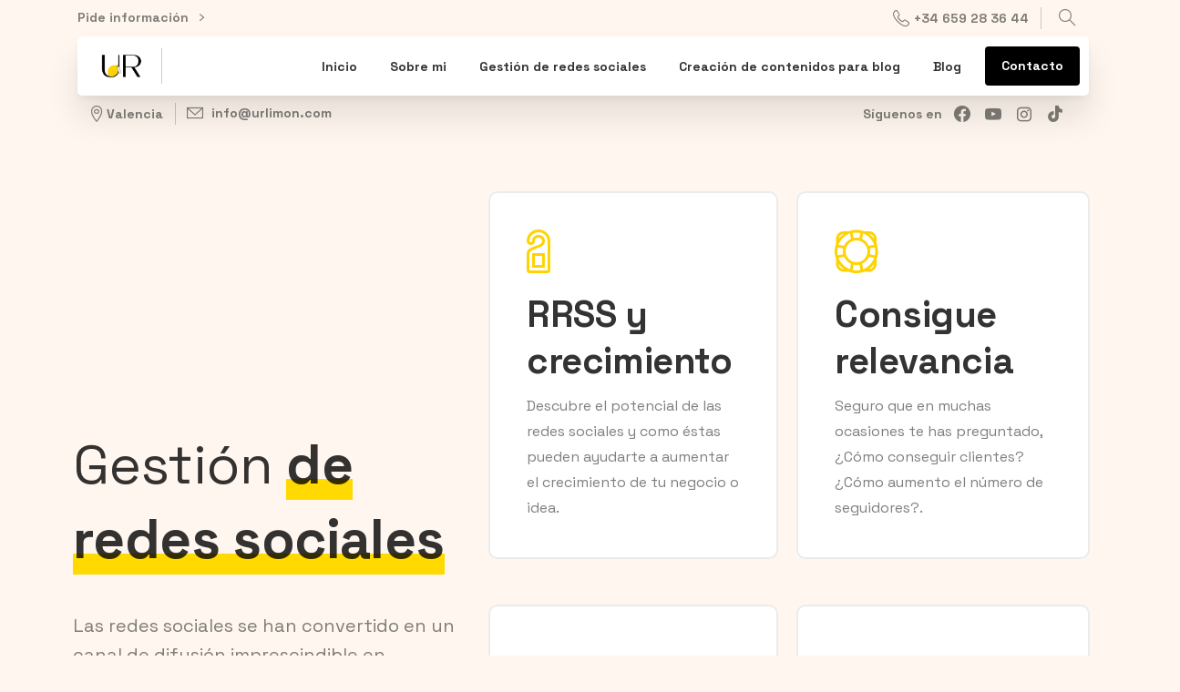

--- FILE ---
content_type: text/html; charset=UTF-8
request_url: https://urlimon.com/gestion-de-redes-sociales
body_size: 29987
content:
<!doctype html>
<html lang="es" prefix="og: https://ogp.me/ns#">

<head>
	<meta charset="UTF-8">
	<meta name="viewport" content="width=device-width, initial-scale=1, user-scalable=0">
	<link rel="profile" href="https://gmpg.org/xfn/11">
	<link rel="pingback" href="https://urlimon.com/xmlrpc.php" />
	
<!-- Optimización para motores de búsqueda de Rank Math -  https://rankmath.com/ -->
<title>Gestión de redes sociales - URlimon</title><style id="rocket-critical-css">ul{box-sizing:border-box}:root{--wp--preset--font-size--normal:16px;--wp--preset--font-size--huge:42px}.screen-reader-text{border:0;clip:rect(1px,1px,1px,1px);-webkit-clip-path:inset(50%);clip-path:inset(50%);height:1px;margin:-1px;overflow:hidden;padding:0;position:absolute;width:1px;word-wrap:normal!important}*,::after,::before{box-sizing:border-box}article,header,main,nav,section{display:block}h2,h5{margin-top:0;margin-bottom:.5rem}p{margin-top:0;margin-bottom:1rem}ul{margin-top:0;margin-bottom:1rem}a{color:#007bff;text-decoration:none;background-color:transparent}img{vertical-align:middle;border-style:none}svg{overflow:hidden;vertical-align:middle}label{display:inline-block;margin-bottom:.5rem}button{border-radius:0}button,input{margin:0;font-family:inherit;font-size:inherit;line-height:inherit}button,input{overflow:visible}button{text-transform:none}[type=submit],button{-webkit-appearance:button}[type=submit]::-moz-focus-inner,button::-moz-focus-inner{padding:0;border-style:none}[type=search]{outline-offset:-2px;-webkit-appearance:none}[type=search]::-webkit-search-decoration{-webkit-appearance:none}::-webkit-file-upload-button{font:inherit;-webkit-appearance:button}.h1,h2,h5{margin-bottom:.5rem;font-weight:500;line-height:1.2}.h1{font-size:2.5rem}h2{font-size:2rem}h5{font-size:1.25rem}.display-2{font-size:5.5rem;font-weight:300;line-height:1.2}.container,.container-fluid{width:100%;padding-right:15px;padding-left:15px;margin-right:auto;margin-left:auto}@media (min-width:576px){.container{max-width:540px}}@media (min-width:768px){.container{max-width:720px}}@media (min-width:992px){.container{max-width:960px}}@media (min-width:1200px){.container{max-width:1140px}}.row{display:flex;flex-wrap:wrap;margin-right:-15px;margin-left:-15px}.col-12,.col-lg-4,.col-lg-6,.col-md-12{position:relative;width:100%;padding-right:15px;padding-left:15px}.col-12{flex:0 0 100%;max-width:100%}@media (min-width:768px){.col-md-12{flex:0 0 100%;max-width:100%}}@media (min-width:992px){.col-lg-4{flex:0 0 33.3333333333%;max-width:33.3333333333%}.col-lg-6{flex:0 0 50%;max-width:50%}}.btn{display:inline-block;font-weight:400;color:#212529;text-align:center;vertical-align:middle;background-color:transparent;border:1px solid transparent;padding:.375rem .75rem;font-size:1rem;line-height:1.5;border-radius:.25rem}.btn-link{font-weight:400;color:#007bff;text-decoration:none}.collapse:not(.show){display:none}.dropdown{position:relative}.nav-link{display:block;padding:.5rem 1rem}.navbar{position:relative;display:flex;flex-wrap:wrap;align-items:center;justify-content:space-between;padding:.5rem 1rem}.navbar-brand{display:inline-block;padding-top:.3125rem;padding-bottom:.3125rem;margin-right:1rem;font-size:1.25rem;line-height:inherit;white-space:nowrap}.navbar-nav{display:flex;flex-direction:column;padding-left:0;margin-bottom:0;list-style:none}.navbar-nav .nav-link{padding-right:0;padding-left:0}.navbar-collapse{flex-basis:100%;flex-grow:1;align-items:center}@media (min-width:992px){.navbar-expand-lg{flex-flow:row nowrap;justify-content:flex-start}.navbar-expand-lg .navbar-nav{flex-direction:row}.navbar-expand-lg .navbar-nav .nav-link{padding-right:.5rem;padding-left:.5rem}.navbar-expand-lg .navbar-collapse{display:flex!important;flex-basis:auto}}.navbar-light .navbar-brand{color:rgba(0,0,0,.9)}.navbar-light .navbar-nav .nav-link{color:rgba(0,0,0,.5)}.media{display:flex;align-items:flex-start}.media-body{flex:1}.align-middle{vertical-align:middle!important}.bg-white{background-color:#fff!important}.bg-transparent{background-color:transparent!important}.rounded-circle{border-radius:50%!important}.d-none{display:none!important}.d-inline-block{display:inline-block!important}.d-block{display:block!important}.d-flex{display:flex!important}.d-inline-flex{display:inline-flex!important}@media (min-width:992px){.d-lg-flex{display:flex!important}}.justify-content-start{justify-content:flex-start!important}.justify-content-end{justify-content:flex-end!important}.justify-content-center{justify-content:center!important}.align-items-center{align-items:center!important}.align-items-stretch{align-items:stretch!important}.align-self-center{align-self:center!important}.align-self-stretch{align-self:stretch!important}.position-relative{position:relative!important}.position-absolute{position:absolute!important}.sr-only{position:absolute;width:1px;height:1px;padding:0;margin:-1px;overflow:hidden;clip:rect(0,0,0,0);white-space:nowrap;border:0}.shadow{box-shadow:0 .5rem 1rem rgba(0,0,0,.15)!important}.shadow-lg{box-shadow:0 1rem 3rem rgba(0,0,0,.175)!important}.w-100{width:100%!important}.m-0{margin:0!important}.mr-0,.mx-0{margin-right:0!important}.mb-0{margin-bottom:0!important}.mx-0{margin-left:0!important}.mx-1{margin-right:.25rem!important}.mx-1{margin-left:.25rem!important}.mx-2{margin-right:.5rem!important}.mb-2{margin-bottom:.5rem!important}.ml-2,.mx-2{margin-left:.5rem!important}.p-0{padding:0!important}.px-0{padding-right:0!important}.pb-0{padding-bottom:0!important}.px-0{padding-left:0!important}.px-2{padding-right:.5rem!important}.pb-2{padding-bottom:.5rem!important}.px-2{padding-left:.5rem!important}@media (min-width:768px){.py-md-0{padding-top:0!important}.py-md-0{padding-bottom:0!important}}.text-left{text-align:left!important}.text-right{text-align:right!important}.text-center{text-align:center!important}.font-weight-normal{font-weight:400!important}.font-weight-bold{font-weight:700!important}.text-white{color:#fff!important}.elementor-screen-only,.screen-reader-text{position:absolute;top:-10000em;width:1px;height:1px;margin:-1px;padding:0;overflow:hidden;clip:rect(0,0,0,0);border:0}.elementor{-webkit-hyphens:manual;-ms-hyphens:manual;hyphens:manual}.elementor *,.elementor :after,.elementor :before{-webkit-box-sizing:border-box;box-sizing:border-box}.elementor-element{--flex-direction:initial;--flex-wrap:initial;--justify-content:initial;--align-items:initial;--align-content:initial;--gap:initial;--flex-basis:initial;--flex-grow:initial;--flex-shrink:initial;--order:initial;--align-self:initial;-webkit-box-orient:vertical;-webkit-box-direction:normal;-ms-flex-direction:var(--flex-direction);flex-direction:var(--flex-direction);-ms-flex-wrap:var(--flex-wrap);flex-wrap:var(--flex-wrap);-webkit-box-pack:var(--justify-content);-ms-flex-pack:var(--justify-content);justify-content:var(--justify-content);-webkit-box-align:var(--align-items);-ms-flex-align:var(--align-items);align-items:var(--align-items);-ms-flex-line-pack:var(--align-content);align-content:var(--align-content);gap:var(--gap);-ms-flex-preferred-size:var(--flex-basis);flex-basis:var(--flex-basis);-webkit-box-flex:var(--flex-grow);-ms-flex-positive:var(--flex-grow);flex-grow:var(--flex-grow);-ms-flex-negative:var(--flex-shrink);flex-shrink:var(--flex-shrink);-webkit-box-ordinal-group:var(--order);-ms-flex-order:var(--order);order:var(--order);-ms-flex-item-align:var(--align-self);align-self:var(--align-self)}:root{--page-title-display:block}.elementor-section{position:relative}.elementor-section .elementor-container{display:-webkit-box;display:-ms-flexbox;display:flex;margin-right:auto;margin-left:auto;position:relative}@media (max-width:1024px){.elementor-section .elementor-container{-ms-flex-wrap:wrap;flex-wrap:wrap}}.elementor-section.elementor-section-boxed>.elementor-container{max-width:1140px}.elementor-widget-wrap{position:relative;width:100%;-ms-flex-wrap:wrap;flex-wrap:wrap;-ms-flex-line-pack:start;align-content:flex-start}.elementor:not(.elementor-bc-flex-widget) .elementor-widget-wrap{display:-webkit-box;display:-ms-flexbox;display:flex}.elementor-widget-wrap>.elementor-element{width:100%}.elementor-widget{position:relative}.elementor-widget:not(:last-child){margin-bottom:20px}.elementor-column{min-height:1px}.elementor-column{position:relative;display:-webkit-box;display:-ms-flexbox;display:flex}.elementor-column-gap-default>.elementor-column>.elementor-element-populated{padding:10px}@media (min-width:768px){.elementor-column.elementor-col-100{width:100%}}@media (max-width:767px){.elementor-column{width:100%}}@media (min-width:1025px){#elementor-device-mode:after{content:"desktop"}}@media (min-width:-1px){#elementor-device-mode:after{content:"widescreen"}}@media (max-width:-1px){#elementor-device-mode:after{content:"laptop";content:"tablet_extra"}}@media (max-width:1024px){#elementor-device-mode:after{content:"tablet"}}@media (max-width:-1px){#elementor-device-mode:after{content:"mobile_extra"}}@media (max-width:767px){#elementor-device-mode:after{content:"mobile"}}.elementor-kit-11{--e-global-color-primary:#6EC1E4;--e-global-color-secondary:#54595F;--e-global-color-text:#7A7A7A;--e-global-color-accent:#61CE70;--e-global-typography-primary-font-family:"Roboto";--e-global-typography-primary-font-weight:600;--e-global-typography-secondary-font-family:"Roboto Slab";--e-global-typography-secondary-font-weight:400;--e-global-typography-text-font-family:"Roboto";--e-global-typography-text-font-weight:400;--e-global-typography-accent-font-family:"Roboto";--e-global-typography-accent-font-weight:500}.elementor-section.elementor-section-boxed>.elementor-container{max-width:1140px}.elementor-widget:not(:last-child){margin-bottom:20px}.elementor-element{--widgets-spacing:20px}@media (max-width:1024px){.elementor-section.elementor-section-boxed>.elementor-container{max-width:1024px}}@media (max-width:767px){.elementor-section.elementor-section-boxed>.elementor-container{max-width:767px}}.elementor-13975 .elementor-element.elementor-element-8df8cb2>.elementor-container{max-width:743px}.elementor-13975 .elementor-element.elementor-element-8df8cb2{padding:240px 0px 80px 0px}.elementor-13975 .elementor-element.elementor-element-583eb3f>.elementor-widget-container{padding:0px 0px 80px 0px}.elementor-13975 .elementor-element.elementor-element-df24e12 .pix-feature-el{text-align:center!important}.elementor-13975 .elementor-element.elementor-element-c0ac5c9>.elementor-widget-container{padding:0px 0px 20px 0px}.elementor-13975 .elementor-element.elementor-element-9db76eb .pix-feature-el{text-align:center!important}.elementor-13975 .elementor-element.elementor-element-d59ec5e>.elementor-widget-container{padding:0px 0px 20px 0px}@media (max-width:1024px){.elementor-13975 .elementor-element.elementor-element-8df8cb2{padding:60px 0px 60px 0px}}@font-face{font-family:pixicon;src:url(https://urlimon.com/wp-content/themes/essentials/css/build/pixicon-main/fonts/pixicon.ttf?6geuic) format('truetype'),url(https://urlimon.com/wp-content/themes/essentials/css/build/pixicon-main/fonts/pixicon.woff?6geuic) format('woff'),url(https://urlimon.com/wp-content/themes/essentials/css/build/pixicon-main/fonts/pixicon.svg?6geuic#pixicon) format('svg');font-weight:400;font-style:normal;font-display:swap}[class*=" pixicon-"],[class^=pixicon-]{font-family:pixicon!important;speak:never;font-style:normal;font-weight:400;font-variant:normal;text-transform:none;line-height:1;-webkit-font-smoothing:antialiased;-moz-osx-font-smoothing:grayscale}.pixicon-flag-6:before{content:"\e643"}.pixicon-map-pin-1-circle:before{content:"\e918"}.pixicon-angle-right:before{content:"\f12b"}.pixicon-angle-up:before{content:"\f12c"}.pixicon-close-circle:before{content:"\f155"}.pixicon-search:before{content:"\f1a9"}.pixicon-zoom:before{content:"\eeb0"}.pixicon-email-1:before{content:"\eaf1"}.pixicon-phone:before{content:"\eb8f"}.pixicon-note-text:before{content:"\eab0"}.pixicon-tik-tok:before{content:"\e90c"}.pixicon-facebook3:before{content:"\e900"}.pixicon-pinterest:before{content:"\f1ea"}.pixicon-instagram2:before{content:"\f1ef"}.pix-mr-5{margin-right:5px!important}.pix-py-5{padding-top:5px!important}.pix-px-5{padding-right:5px!important}.pix-py-5{padding-bottom:5px!important}.pix-px-5{padding-left:5px!important}.pix-px-15{padding-right:15px!important}.pix-px-15{padding-left:15px!important}.bg-gray-2{background-color:#e9ecef!important}.bg-white{background-color:#fff!important}.bg-dark-opacity-2{background-color:rgba(0,0,0,0.2)!important}.bg-white{background-color:#fff!important}.bg-transparent{background-color:transparent!important}.text-white{color:#fff!important}.text-white{color:#fff!important}:root{--text-gray-1:#f8f9fa;--text-gray-1-light:rgba(255, 255, 255, 0.15);--text-gray-2:#e9ecef;--text-gray-2-light:rgba(255, 255, 255, 0.15);--text-gray-3:#dee2e6;--text-gray-3-light:rgba(255, 255, 255, 0.15);--text-gray-4:#ced4da;--text-gray-4-light:rgba(255, 255, 255, 0.15);--text-gray-5:#adb5bd;--text-gray-5-light:rgba(230, 232, 234, 0.15);--text-gray-6:#6c757d;--text-gray-6-light:rgba(161, 168, 174, 0.15);--text-gray-7:#495057;--text-gray-7-light:rgba(120, 131, 142, 0.15);--text-gray-8:#343a40;--text-gray-8-light:rgba(98, 109, 120, 0.15);--text-gray-9:#212529;--text-gray-9-light:rgba(78, 88, 98, 0.15);--text-primary:#ffd301;--text-primary-light:rgba(255, 229, 103, 0.15);--text-secondary:#d76d75;--text-secondary-light:rgba(237, 189, 193, 0.15);--text-green:#4ED199;--text-green-light:rgba(159, 230, 200, 0.15);--text-cyan:#0dd3ff;--text-cyan-light:rgba(115, 230, 255, 0.15);--text-yellow:#ffc168;--text-yellow-light:rgba(255, 235, 206, 0.15);--text-orange:#ff9900;--text-orange-light:rgba(255, 194, 102, 0.15);--text-red:#ff6c5f;--text-red-light:rgba(255, 202, 197, 0.15);--text-blue:#1274E7;--text-blue-light:rgba(107, 170, 244, 0.15);--text-brown:#b4a996;--text-brown-light:rgba(223, 218, 210, 0.15);--text-purple:#4b19f7;--text-purple-light:rgba(152, 124, 250, 0.15);--text-white:#fff;--text-white-light:rgba(255, 255, 255, 0.15);--text-black:#000;--text-black-light:rgba(51, 51, 51, 0.15);--text-dark-opacity-05:rgba(0, 0, 0, 0.05);--text-light-opacity-05:rgba(255, 255, 255, 0.05);--text-dark-opacity-0:rgba(0, 0, 0, 0);--text-light-opacity-0:rgba(255, 255, 255, 0);--text-dark-opacity-1:rgba(0, 0, 0, 0.1);--text-light-opacity-1:rgba(255, 255, 255, 0.1);--text-dark-opacity-2:rgba(0, 0, 0, 0.2);--text-light-opacity-2:rgba(255, 255, 255, 0.2);--text-dark-opacity-3:rgba(0, 0, 0, 0.3);--text-light-opacity-3:rgba(255, 255, 255, 0.3);--text-dark-opacity-4:rgba(0, 0, 0, 0.4);--text-light-opacity-4:rgba(255, 255, 255, 0.4);--text-dark-opacity-5:rgba(0, 0, 0, 0.5);--text-light-opacity-5:rgba(255, 255, 255, 0.5);--text-dark-opacity-6:rgba(0, 0, 0, 0.6);--text-light-opacity-6:rgba(255, 255, 255, 0.6);--text-dark-opacity-7:rgba(0, 0, 0, 0.7);--text-light-opacity-7:rgba(255, 255, 255, 0.7);--text-dark-opacity-8:rgba(0, 0, 0, 0.8);--text-light-opacity-8:rgba(255, 255, 255, 0.8);--text-dark-opacity-9:rgba(0, 0, 0, 0.9);--text-light-opacity-9:rgba(255, 255, 255, 0.9);--text-dark-opacity-10:black;--text-light-opacity-10:white;--text-body-default:rgba(0, 0, 0, 0.5);--text-heading-default:rgba(0, 0, 0, 0.8);--pix-body-font:Space Grotesk;--pix-heading-font:Space Grotesk;--text-gradient-primary:linear-gradient(to right, #517c4c, #68a885)}.text-dark-opacity-3{color:rgba(0,0,0,0.3)!important}.rounded-xl{border-radius:5px!important}.shadow,.shadow-lg,.shadow-hover{-webkit-backface-visibility:hidden;backface-visibility:hidden}.shadow{box-shadow:0 0.125rem 0.375rem rgba(0,0,0,0.05),0 0.5rem 1.2rem rgba(0,0,0,0.1)!important}.shadow-lg{box-shadow:0 0.25rem 0.5rem rgba(0,0,0,0.05),0 1.5rem 2.2rem rgba(0,0,0,0.1)!important}.fly{-webkit-backface-visibility:hidden;backface-visibility:hidden}.fly *{-webkit-backface-visibility:hidden;backface-visibility:hidden}body{letter-spacing:0em;font-weight:400;font-family:"Space Grotesk",sans-serif!important;-webkit-font-smoothing:antialiased;text-rendering:optimizeLegibility;-moz-osx-font-smoothing:grayscale;font-feature-settings:'liga';-webkit-text-size-adjust:100%;font-display:swap}.secondary-font,.heading-font{font-family:"Space Grotesk",sans-serif!important;letter-spacing:-0.01em}.h1{font-size:3.75rem}h2{font-size:40px}h5{font-size:1.5rem}a{color:#333333}.display-2{font-size:5.5rem;font-weight:300;line-height:1.25}@media screen and (max-width:992px){.h1{font-size:2.25rem}h2{font-size:24px}h5{font-size:1.275rem}.display-2{font-size:3.3rem;line-height:1.1}}input:-webkit-autofill{outline:none;border:0px solid transparent;background-color:white}input:-webkit-autofill{border:0px solid transparent}.nav-item-display{display:-webkit-box;display:flex}@media (max-width:991px){.navbar-nav.nav-style-megamenu .d-lg-flex{display:block!important}}.btn{display:inline-block;font-weight:400;color:rgba(0,0,0,0.5);text-align:center;vertical-align:middle;background-color:transparent;border:0rem solid transparent;margin-right:10px;padding:0.5625rem 1.125rem;font-size:0.875rem;line-height:1.8;border-radius:4px;line-break:normal}.btn i{line-height:1.8;top:-0.0625rem;position:relative}.btn:before{border-radius:4px}.btn i{position:relative;vertical-align:middle!important;font-weight:normal!important}.btn-black{color:#ccc;background-color:#000;border-color:#000;box-shadow:none;text-shadow:0px}.btn-link{font-weight:400;color:#333333}html{font-family:"Space Grotesk",sans-serif!important;line-height:1.15;-webkit-text-size-adjust:100%;overflow-x:hidden;width:100%}body{margin:0;font-size:1rem;font-weight:400;line-height:1.8;color:rgba(0,0,0,0.5);text-align:left;background-color:#fff;width:100%;min-height:100vh;min-height:-webkit-fill-available}.font-weight-bold{font-weight:700!important}.text-body-default{color:rgba(0,0,0,0.5)!important}.text-heading-default{color:rgba(0,0,0,0.8)!important}h2,h5{line-height:1.28}h2,h5{margin-top:0;margin-bottom:0;font-family:"Space Grotesk",sans-serif;letter-spacing:-0.01em}h2:not(.elementor-heading-title),h5:not(.elementor-heading-title){color:rgba(0,0,0,0.8)}p{margin-top:0;margin-bottom:1rem;color:rgba(0,0,0,0.5)}.text-20{font-size:20px;line-height:32px}.text-18{font-size:18px;line-height:26px}.text-18 i{position:relative;top:2px}.text-sm{font-size:14px!important}.line-height-1{line-height:1rem}.collapse:not(.show){display:none}.animate-in{-webkit-font-smoothing:antialiased;-moz-osx-font-smoothing:grayscale}.animate-in{visibility:hidden!important;opacity:0!important;will-change:transform,opacity}.animate-in[data-anim-type="highlight-grow"]{visibility:visible!important;opacity:1!important}.slide-in-container{overflow-y:hidden;display:inline-block!important;vertical-align:middle;position:relative;padding:0.05em;margin:-0.05em}.pix-hover-item .pix-hover-right{position:relative;display:inline-block;padding-left:0px}.back_to_top{width:50px;height:50px;position:fixed;bottom:-30px;right:30px;display:inline-block;text-align:center;opacity:0;z-index:99999}.back_to_top i{line-height:50px;font-size:30px;display:inline-block;position:relative}.pix-search{padding-bottom:20%}.pix-search .search-note{color:rgba(255,255,255,0.5)}.pix-search .pix-search-close{position:absolute;top:15px;right:15px;display:inline-block;z-index:99;color:rgba(255,255,255,0.6);font-size:30px}.pix-search .search-bar{position:relative;display:inline-block;position:relative;background:#fff;z-index:9999999999999;width:100%;padding:5px 15px;border-radius:5px;box-shadow:none}.pix-search .search-bar .pix-search-form{margin-bottom:0}.pix-search .search-bar .pix-search-submit{background:transparent;outline:none;border:0;margin-right:15px;font-size:30px;line-height:25px}.pix-search .search-bar .pix-search-input{width:100%;outline:none;border:0;box-sizing:border-box;padding:5px;font-size:30px}@media (min-width:992px){.pix-main-menu .nav-style-megamenu>li.nav-item{position:relative}.navbar .pix-primary-nav-line .nav-style-megamenu>li.nav-item .nav-link span:after{background:#ffd301!important}.nav-style-megamenu>li.nav-item{position:relative;padding:0px 10px}.nav-style-megamenu>li.nav-item.mega-item{position:inherit}.nav-style-megamenu>li.nav-item .nav-link{position:relative}.nav-style-megamenu>li.nav-item .nav-link:after{display:none}.nav-style-megamenu>li.nav-item .nav-link span{position:relative}.nav-style-megamenu>li.nav-item .nav-link span:after{content:" ";position:absolute;background:-webkit-gradient(linear,left top,left bottom,from(to right),color-stop(#517c4c),to(#68a885)) fixed!important;background:linear-gradient(to right,#517c4c,#68a885) fixed!important;top:100%;margin-top:4px;border-radius:3px;left:0%;width:100%;height:3px;-webkit-transform:scaleX(0);transform:scaleX(0);-webkit-transform-origin:right center;transform-origin:right center;box-sizing:border-box;display:block}}.pix-overlay{width:100vw;height:100vh;display:none;-webkit-box-pack:center;justify-content:center;-webkit-box-align:center;align-items:center;position:fixed;top:0;left:0;z-index:9999999999999}body.pix-body-loaded .pix-overlay{display:-webkit-box;display:flex}.pix-overlay-item{opacity:0;-webkit-transform:translateY(-100%);transform:translateY(-100%)}.pix-overlay-item--style-6{-webkit-transform:translateY(100%);transform:translateY(100%)}.shape-overlays{width:100vw;height:100vh;position:fixed;top:0;left:0;z-index:999999999}.shape-overlays__path{opacity:0.7}.pix-header{left:0}.pix-header .navbar-brand{margin-right:0px;max-width:100%;float:left}.pix-header .navbar-brand img{max-width:100%;float:left}.pix-header .pix-logo-scroll:not(.pix-logo){display:none}.pix-header-boxed .pix-header-box-rounded-top{border-top-left-radius:5px;border-top-right-radius:5px}.pix-header-boxed .pix-header-box-part{position:relative;z-index:9}.pix-header-boxed .pix-header-stack{opacity:1;top:0;z-index:0;border-bottom-left-radius:5px;border-bottom-right-radius:5px}.pix-header-boxed .pix-header{z-index:99999;top:0;width:100%}.pix-header-boxed .navbar{padding:10px}.pix-topbar-normal{width:100%;left:0}.pix-topbar-normal .row{margin:0px}.pix-topbar-normal .column{padding-left:0px!important;padding-right:0px!important}.pix-social i{position:relative;top:0px;width:auto}@media (max-width:991px){.pix-header-desktop{display:none!important}}.pix-header-min-height{min-height:40px}.pix-header-stack{z-index:200;position:relative}@media (min-width:992px) and (max-width:1200px){.pix-topbar .pixicon-phone,.pix-header .pixicon-map-pin-1-circle,.pix-header-stack .pixicon-map-pin-1-circle{display:none!important}.pix-header .navbar-expand-lg .navbar-nav .nav-link{padding-left:0px!important;padding-right:0px!important}}.pix-dropdown-title{white-space:normal!important}.pix-header-divider{width:1px;height:100%;display:inline-block;position:absolute;top:0}.pix-header-divider.pix-sm{top:20%;height:60%}.pix-header-icon-style{position:relative;top:0px}.pix-header-desktop{clear:both}i.pix-header-icon-format{font-size:18px!important;line-height:1!important}nav .collapse{height:auto}.collapse.navbar-collapse{overflow:visible}.container>.row,.container-fluid>.row{clear:both}#masthead:not(.sticky-top):not(.is-scroll){position:relative;top:0}.elementor[data-elementor-type="wp-page"]{position:relative;width:100%}a[href^=tel]{text-decoration:inherit;color:inherit}@media screen and (max-width:991px){body{overflow:hidden}}.site-content,.pix-topbar{z-index:2;position:relative}#nprogress{-webkit-transform-style:flat!important;transform-style:flat!important;z-index:10319999999;overflow:hidden!important;-webkit-backface-visibility:hidden!important;backface-visibility:hidden!important;clear:both;display:inline-block;float:left;-webkit-transform:none!important;transform:none!important;position:fixed;top:0;left:0;width:100%}#nprogress .bar{position:relative!important;z-index:10319999999;top:0;left:0;background:#ffd301;background:-webkit-gradient(linear,left top,left bottom,from(to right),color-stop(#517c4c),to(#68a885))!important;background:linear-gradient(to right,#517c4c,#68a885)!important;width:100%;height:4px}.pix-highlight-bg{background-image:-webkit-gradient(linear,left top,left bottom,from(#ffd900),to(#ffd900));background-image:linear-gradient(#ffd900,#ffd900);background-repeat:no-repeat;background-position:0% 100%;opacity:1;visibility:visible!important;background-size:0% 30%;-webkit-backface-visibility:hidden;backface-visibility:hidden}.pix-highlight-bg *{-webkit-backface-visibility:hidden;backface-visibility:hidden}.pix-highlighted-items,.pix-highlight-item{-webkit-font-smoothing:antialiased;-webkit-backface-visibility:hidden;backface-visibility:hidden}img{border-style:none}button,input{overflow:visible}button{text-transform:none}button,[type="submit"]{-webkit-appearance:button}button::-moz-focus-inner,[type="submit"]::-moz-focus-inner{border-style:none;padding:0}::-webkit-file-upload-button{-webkit-appearance:button;font:inherit}i{font-style:italic}html{box-sizing:border-box}*,*:before,*:after{box-sizing:inherit}ul{list-style:none}img{max-width:100%}.screen-reader-text{border:0;clip:rect(1px,1px,1px,1px);-webkit-clip-path:inset(50%);clip-path:inset(50%);height:1px;margin:-1px;overflow:hidden;padding:0;position:absolute!important;width:1px;word-wrap:normal!important}</style><link rel="preload" href="https://urlimon.com/wp-content/cache/min/1/80e5b61cf819a010acfe30a12231ff72.css" data-rocket-async="style" as="style" onload="this.onload=null;this.rel='stylesheet'" media="all" data-minify="1" />
<meta name="description" content="Gestión de redes sociales para tu idea o negocio. Gestionamos los perfiles de tu marca, empresa o negocio para conseguir el mayor impacto."/>
<meta name="robots" content="follow, index, max-snippet:-1, max-video-preview:-1, max-image-preview:large"/>
<link rel="canonical" href="https://urlimon.com/gestion-de-redes-sociales" />
<meta property="og:locale" content="es_ES" />
<meta property="og:type" content="article" />
<meta property="og:title" content="Gestión de redes sociales - URlimon" />
<meta property="og:description" content="Gestión de redes sociales para tu idea o negocio. Gestionamos los perfiles de tu marca, empresa o negocio para conseguir el mayor impacto." />
<meta property="og:url" content="https://urlimon.com/gestion-de-redes-sociales" />
<meta property="og:site_name" content="URlimon" />
<meta property="og:updated_time" content="2022-06-09T06:37:01+00:00" />
<meta property="og:image" content="https://urlimon.com/wp-content/uploads/2022/06/barba.webp" />
<meta property="og:image:secure_url" content="https://urlimon.com/wp-content/uploads/2022/06/barba.webp" />
<meta property="og:image:width" content="323" />
<meta property="og:image:height" content="350" />
<meta property="og:image:alt" content="gestion de redes sociales" />
<meta property="og:image:type" content="image/webp" />
<meta property="article:published_time" content="2020-11-17T03:39:45+00:00" />
<meta property="article:modified_time" content="2022-06-09T06:37:01+00:00" />
<meta name="twitter:card" content="summary_large_image" />
<meta name="twitter:title" content="Gestión de redes sociales - URlimon" />
<meta name="twitter:description" content="Gestión de redes sociales para tu idea o negocio. Gestionamos los perfiles de tu marca, empresa o negocio para conseguir el mayor impacto." />
<meta name="twitter:image" content="https://urlimon.com/wp-content/uploads/2022/06/barba.webp" />
<meta name="twitter:label1" content="Tiempo de lectura" />
<meta name="twitter:data1" content="1 minuto" />
<script type="application/ld+json" class="rank-math-schema">{"@context":"https://schema.org","@graph":[{"@type":["Person","Organization"],"@id":"https://urlimon.com/#person","name":"Jmurlimon86","logo":{"@type":"ImageObject","@id":"https://urlimon.com/#logo","url":"https://urlimon.com/wp-content/uploads/2022/06/cropped-URLIMON-LOGO-150x150.png","contentUrl":"https://urlimon.com/wp-content/uploads/2022/06/cropped-URLIMON-LOGO-150x150.png","caption":"Jmurlimon86","inLanguage":"es"},"image":{"@type":"ImageObject","@id":"https://urlimon.com/#logo","url":"https://urlimon.com/wp-content/uploads/2022/06/cropped-URLIMON-LOGO-150x150.png","contentUrl":"https://urlimon.com/wp-content/uploads/2022/06/cropped-URLIMON-LOGO-150x150.png","caption":"Jmurlimon86","inLanguage":"es"}},{"@type":"WebSite","@id":"https://urlimon.com/#website","url":"https://urlimon.com","name":"Jmurlimon86","publisher":{"@id":"https://urlimon.com/#person"},"inLanguage":"es"},{"@type":"ImageObject","@id":"https://urlimon.com/wp-content/uploads/2022/06/barba.webp","url":"https://urlimon.com/wp-content/uploads/2022/06/barba.webp","width":"323","height":"350","caption":"gestion de redes sociales","inLanguage":"es"},{"@type":"WebPage","@id":"https://urlimon.com/gestion-de-redes-sociales#webpage","url":"https://urlimon.com/gestion-de-redes-sociales","name":"Gesti\u00f3n de redes sociales - URlimon","datePublished":"2020-11-17T03:39:45+00:00","dateModified":"2022-06-09T06:37:01+00:00","isPartOf":{"@id":"https://urlimon.com/#website"},"primaryImageOfPage":{"@id":"https://urlimon.com/wp-content/uploads/2022/06/barba.webp"},"inLanguage":"es"},{"@type":"Person","@id":"https://urlimon.com/author/jmurlimon86","name":"URlimon","url":"https://urlimon.com/author/jmurlimon86","image":{"@type":"ImageObject","@id":"https://secure.gravatar.com/avatar/8ae245e0f0f12f837a387fb5d5387dcf23be096795329485b7d245f705d6f4e7?s=96&amp;d=mm&amp;r=g","url":"https://secure.gravatar.com/avatar/8ae245e0f0f12f837a387fb5d5387dcf23be096795329485b7d245f705d6f4e7?s=96&amp;d=mm&amp;r=g","caption":"URlimon","inLanguage":"es"},"sameAs":["http://urlimon.com"]},{"@type":"Article","headline":"Gesti\u00f3n de redes sociales - URlimon","keywords":"redes","datePublished":"2020-11-17T03:39:45+00:00","dateModified":"2022-06-09T06:37:01+00:00","author":{"@id":"https://urlimon.com/author/jmurlimon86","name":"URlimon"},"publisher":{"@id":"https://urlimon.com/#person"},"description":"Gesti\u00f3n de redes sociales para tu idea o negocio. Gestionamos los perfiles de tu marca, empresa o negocio para conseguir el mayor impacto.","name":"Gesti\u00f3n de redes sociales - URlimon","@id":"https://urlimon.com/gestion-de-redes-sociales#richSnippet","isPartOf":{"@id":"https://urlimon.com/gestion-de-redes-sociales#webpage"},"image":{"@id":"https://urlimon.com/wp-content/uploads/2022/06/barba.webp"},"inLanguage":"es","mainEntityOfPage":{"@id":"https://urlimon.com/gestion-de-redes-sociales#webpage"}}]}</script>
<!-- /Plugin Rank Math WordPress SEO -->

<link href='https://fonts.gstatic.com' crossorigin rel='preconnect' />
<link rel="alternate" type="application/rss+xml" title="URlimon &raquo; Feed" href="https://urlimon.com/feed" />
<link rel="alternate" type="application/rss+xml" title="URlimon &raquo; Feed de los comentarios" href="https://urlimon.com/comments/feed" />
<style id='wp-img-auto-sizes-contain-inline-css' type='text/css'>
img:is([sizes=auto i],[sizes^="auto," i]){contain-intrinsic-size:3000px 1500px}
/*# sourceURL=wp-img-auto-sizes-contain-inline-css */
</style>
<style id='wp-emoji-styles-inline-css' type='text/css'>

	img.wp-smiley, img.emoji {
		display: inline !important;
		border: none !important;
		box-shadow: none !important;
		height: 1em !important;
		width: 1em !important;
		margin: 0 0.07em !important;
		vertical-align: -0.1em !important;
		background: none !important;
		padding: 0 !important;
	}
/*# sourceURL=wp-emoji-styles-inline-css */
</style>


<style id='pix-intro-handle-inline-css' type='text/css'>

	 body:not(.render) .pix-overlay-item {
		 opacity: 0 !important;
	 }
	 body:not(.pix-loaded) .pix-wpml-header-btn {
		 opacity: 0;
	 }
		 html:not(.render) {
			 background: #fff7ef  !important;
		 }
		 .pix-page-loading-bg:after {
			 content: " ";
			 position: fixed;
			 top: 0;
			 left: 0;
			 width: 100vw;
			 height: 100vh;
			 display: block;
			 pointer-events: none;
			 transition: opacity .16s ease-in-out;
			 transform-style: flat;
			 z-index: 99999999999999999999;
			 opacity: 1;
			 background: #fff7ef !important;
		 }
		 body.render .pix-page-loading-bg:after {
			 opacity: 0;
		 }
	 	 
/*# sourceURL=pix-intro-handle-inline-css */
</style>











<style id='rocket-lazyload-inline-css' type='text/css'>
.rll-youtube-player{position:relative;padding-bottom:56.23%;height:0;overflow:hidden;max-width:100%;}.rll-youtube-player iframe{position:absolute;top:0;left:0;width:100%;height:100%;z-index:100;background:0 0}.rll-youtube-player img{bottom:0;display:block;left:0;margin:auto;max-width:100%;width:100%;position:absolute;right:0;top:0;border:none;height:auto;cursor:pointer;-webkit-transition:.4s all;-moz-transition:.4s all;transition:.4s all}.rll-youtube-player img:hover{-webkit-filter:brightness(75%)}.rll-youtube-player .play{height:72px;width:72px;left:50%;top:50%;margin-left:-36px;margin-top:-36px;position:absolute;background:url(https://urlimon.com/wp-content/plugins/wp-rocket/assets/img/youtube.png) no-repeat;cursor:pointer}
/*# sourceURL=rocket-lazyload-inline-css */
</style>


<script type="text/javascript" src="https://urlimon.com/wp-includes/js/jquery/jquery.min.js?ver=3.7.1" id="jquery-core-js" defer></script>

<link rel="https://api.w.org/" href="https://urlimon.com/wp-json/" /><link rel="alternate" title="JSON" type="application/json" href="https://urlimon.com/wp-json/wp/v2/pages/3917" /><link rel='shortlink' href='https://urlimon.com/?p=3917' />
<meta name="generator" content="Elementor 3.29.1; features: additional_custom_breakpoints, e_local_google_fonts; settings: css_print_method-external, google_font-enabled, font_display-auto">
			<style>
				.e-con.e-parent:nth-of-type(n+4):not(.e-lazyloaded):not(.e-no-lazyload),
				.e-con.e-parent:nth-of-type(n+4):not(.e-lazyloaded):not(.e-no-lazyload) * {
					background-image: none !important;
				}
				@media screen and (max-height: 1024px) {
					.e-con.e-parent:nth-of-type(n+3):not(.e-lazyloaded):not(.e-no-lazyload),
					.e-con.e-parent:nth-of-type(n+3):not(.e-lazyloaded):not(.e-no-lazyload) * {
						background-image: none !important;
					}
				}
				@media screen and (max-height: 640px) {
					.e-con.e-parent:nth-of-type(n+2):not(.e-lazyloaded):not(.e-no-lazyload),
					.e-con.e-parent:nth-of-type(n+2):not(.e-lazyloaded):not(.e-no-lazyload) * {
						background-image: none !important;
					}
				}
			</style>
			<link rel="icon" href="https://urlimon.com/wp-content/uploads/2022/05/cropped-IMG_3516-32x32.png" sizes="32x32" />
<link rel="icon" href="https://urlimon.com/wp-content/uploads/2022/05/cropped-IMG_3516-192x192.png" sizes="192x192" />
<link rel="apple-touch-icon" href="https://urlimon.com/wp-content/uploads/2022/05/cropped-IMG_3516-180x180.png" />
<meta name="msapplication-TileImage" content="https://urlimon.com/wp-content/uploads/2022/05/cropped-IMG_3516-270x270.png" />
		<style type="text/css" id="wp-custom-css">
			.btn-secondary{
	background-color:#FFD300!important;
}
.btn-secondary:hover{
	background-color:black!important;
}


/* tamaño formulario contacto*/
p.politicaAy {
font-size:75%!important;
}


.footerlogo{
	width: 60%!important;
}

.cc-color-override-811925706.cc-revoke {
    color: rgb(25, 30, 35);
    background-color: transparent!important;
}		</style>
		<noscript><style id="rocket-lazyload-nojs-css">.rll-youtube-player, [data-lazy-src]{display:none !important;}</style></noscript><script>
/*! loadCSS rel=preload polyfill. [c]2017 Filament Group, Inc. MIT License */
(function(w){"use strict";if(!w.loadCSS){w.loadCSS=function(){}}
var rp=loadCSS.relpreload={};rp.support=(function(){var ret;try{ret=w.document.createElement("link").relList.supports("preload")}catch(e){ret=!1}
return function(){return ret}})();rp.bindMediaToggle=function(link){var finalMedia=link.media||"all";function enableStylesheet(){link.media=finalMedia}
if(link.addEventListener){link.addEventListener("load",enableStylesheet)}else if(link.attachEvent){link.attachEvent("onload",enableStylesheet)}
setTimeout(function(){link.rel="stylesheet";link.media="only x"});setTimeout(enableStylesheet,3000)};rp.poly=function(){if(rp.support()){return}
var links=w.document.getElementsByTagName("link");for(var i=0;i<links.length;i++){var link=links[i];if(link.rel==="preload"&&link.getAttribute("as")==="style"&&!link.getAttribute("data-loadcss")){link.setAttribute("data-loadcss",!0);rp.bindMediaToggle(link)}}};if(!rp.support()){rp.poly();var run=w.setInterval(rp.poly,500);if(w.addEventListener){w.addEventListener("load",function(){rp.poly();w.clearInterval(run)})}else if(w.attachEvent){w.attachEvent("onload",function(){rp.poly();w.clearInterval(run)})}}
if(typeof exports!=="undefined"){exports.loadCSS=loadCSS}
else{w.loadCSS=loadCSS}}(typeof global!=="undefined"?global:this))
</script>	<!-- Global site tag (gtag.js) - Google Analytics -->
<script async src="https://www.googletagmanager.com/gtag/js?id=G-NHGRJXTYVT"></script>
<script>
  window.dataLayer = window.dataLayer || [];
  function gtag(){dataLayer.push(arguments);}
  gtag('js', new Date());

  gtag('config', 'G-NHGRJXTYVT');
</script>
<style id='global-styles-inline-css' type='text/css'>
:root{--wp--preset--aspect-ratio--square: 1;--wp--preset--aspect-ratio--4-3: 4/3;--wp--preset--aspect-ratio--3-4: 3/4;--wp--preset--aspect-ratio--3-2: 3/2;--wp--preset--aspect-ratio--2-3: 2/3;--wp--preset--aspect-ratio--16-9: 16/9;--wp--preset--aspect-ratio--9-16: 9/16;--wp--preset--color--black: #000000;--wp--preset--color--cyan-bluish-gray: #abb8c3;--wp--preset--color--white: #ffffff;--wp--preset--color--pale-pink: #f78da7;--wp--preset--color--vivid-red: #cf2e2e;--wp--preset--color--luminous-vivid-orange: #ff6900;--wp--preset--color--luminous-vivid-amber: #fcb900;--wp--preset--color--light-green-cyan: #7bdcb5;--wp--preset--color--vivid-green-cyan: #00d084;--wp--preset--color--pale-cyan-blue: #8ed1fc;--wp--preset--color--vivid-cyan-blue: #0693e3;--wp--preset--color--vivid-purple: #9b51e0;--wp--preset--gradient--vivid-cyan-blue-to-vivid-purple: linear-gradient(135deg,rgb(6,147,227) 0%,rgb(155,81,224) 100%);--wp--preset--gradient--light-green-cyan-to-vivid-green-cyan: linear-gradient(135deg,rgb(122,220,180) 0%,rgb(0,208,130) 100%);--wp--preset--gradient--luminous-vivid-amber-to-luminous-vivid-orange: linear-gradient(135deg,rgb(252,185,0) 0%,rgb(255,105,0) 100%);--wp--preset--gradient--luminous-vivid-orange-to-vivid-red: linear-gradient(135deg,rgb(255,105,0) 0%,rgb(207,46,46) 100%);--wp--preset--gradient--very-light-gray-to-cyan-bluish-gray: linear-gradient(135deg,rgb(238,238,238) 0%,rgb(169,184,195) 100%);--wp--preset--gradient--cool-to-warm-spectrum: linear-gradient(135deg,rgb(74,234,220) 0%,rgb(151,120,209) 20%,rgb(207,42,186) 40%,rgb(238,44,130) 60%,rgb(251,105,98) 80%,rgb(254,248,76) 100%);--wp--preset--gradient--blush-light-purple: linear-gradient(135deg,rgb(255,206,236) 0%,rgb(152,150,240) 100%);--wp--preset--gradient--blush-bordeaux: linear-gradient(135deg,rgb(254,205,165) 0%,rgb(254,45,45) 50%,rgb(107,0,62) 100%);--wp--preset--gradient--luminous-dusk: linear-gradient(135deg,rgb(255,203,112) 0%,rgb(199,81,192) 50%,rgb(65,88,208) 100%);--wp--preset--gradient--pale-ocean: linear-gradient(135deg,rgb(255,245,203) 0%,rgb(182,227,212) 50%,rgb(51,167,181) 100%);--wp--preset--gradient--electric-grass: linear-gradient(135deg,rgb(202,248,128) 0%,rgb(113,206,126) 100%);--wp--preset--gradient--midnight: linear-gradient(135deg,rgb(2,3,129) 0%,rgb(40,116,252) 100%);--wp--preset--font-size--small: 13px;--wp--preset--font-size--medium: 20px;--wp--preset--font-size--large: 36px;--wp--preset--font-size--x-large: 42px;--wp--preset--spacing--20: 0.44rem;--wp--preset--spacing--30: 0.67rem;--wp--preset--spacing--40: 1rem;--wp--preset--spacing--50: 1.5rem;--wp--preset--spacing--60: 2.25rem;--wp--preset--spacing--70: 3.38rem;--wp--preset--spacing--80: 5.06rem;--wp--preset--shadow--natural: 6px 6px 9px rgba(0, 0, 0, 0.2);--wp--preset--shadow--deep: 12px 12px 50px rgba(0, 0, 0, 0.4);--wp--preset--shadow--sharp: 6px 6px 0px rgba(0, 0, 0, 0.2);--wp--preset--shadow--outlined: 6px 6px 0px -3px rgb(255, 255, 255), 6px 6px rgb(0, 0, 0);--wp--preset--shadow--crisp: 6px 6px 0px rgb(0, 0, 0);}:where(body) { margin: 0; }.wp-site-blocks > .alignleft { float: left; margin-right: 2em; }.wp-site-blocks > .alignright { float: right; margin-left: 2em; }.wp-site-blocks > .aligncenter { justify-content: center; margin-left: auto; margin-right: auto; }:where(.is-layout-flex){gap: 0.5em;}:where(.is-layout-grid){gap: 0.5em;}.is-layout-flow > .alignleft{float: left;margin-inline-start: 0;margin-inline-end: 2em;}.is-layout-flow > .alignright{float: right;margin-inline-start: 2em;margin-inline-end: 0;}.is-layout-flow > .aligncenter{margin-left: auto !important;margin-right: auto !important;}.is-layout-constrained > .alignleft{float: left;margin-inline-start: 0;margin-inline-end: 2em;}.is-layout-constrained > .alignright{float: right;margin-inline-start: 2em;margin-inline-end: 0;}.is-layout-constrained > .aligncenter{margin-left: auto !important;margin-right: auto !important;}.is-layout-constrained > :where(:not(.alignleft):not(.alignright):not(.alignfull)){margin-left: auto !important;margin-right: auto !important;}body .is-layout-flex{display: flex;}.is-layout-flex{flex-wrap: wrap;align-items: center;}.is-layout-flex > :is(*, div){margin: 0;}body .is-layout-grid{display: grid;}.is-layout-grid > :is(*, div){margin: 0;}body{padding-top: 0px;padding-right: 0px;padding-bottom: 0px;padding-left: 0px;}a:where(:not(.wp-element-button)){text-decoration: underline;}:root :where(.wp-element-button, .wp-block-button__link){background-color: #32373c;border-width: 0;color: #fff;font-family: inherit;font-size: inherit;font-style: inherit;font-weight: inherit;letter-spacing: inherit;line-height: inherit;padding-top: calc(0.667em + 2px);padding-right: calc(1.333em + 2px);padding-bottom: calc(0.667em + 2px);padding-left: calc(1.333em + 2px);text-decoration: none;text-transform: inherit;}.has-black-color{color: var(--wp--preset--color--black) !important;}.has-cyan-bluish-gray-color{color: var(--wp--preset--color--cyan-bluish-gray) !important;}.has-white-color{color: var(--wp--preset--color--white) !important;}.has-pale-pink-color{color: var(--wp--preset--color--pale-pink) !important;}.has-vivid-red-color{color: var(--wp--preset--color--vivid-red) !important;}.has-luminous-vivid-orange-color{color: var(--wp--preset--color--luminous-vivid-orange) !important;}.has-luminous-vivid-amber-color{color: var(--wp--preset--color--luminous-vivid-amber) !important;}.has-light-green-cyan-color{color: var(--wp--preset--color--light-green-cyan) !important;}.has-vivid-green-cyan-color{color: var(--wp--preset--color--vivid-green-cyan) !important;}.has-pale-cyan-blue-color{color: var(--wp--preset--color--pale-cyan-blue) !important;}.has-vivid-cyan-blue-color{color: var(--wp--preset--color--vivid-cyan-blue) !important;}.has-vivid-purple-color{color: var(--wp--preset--color--vivid-purple) !important;}.has-black-background-color{background-color: var(--wp--preset--color--black) !important;}.has-cyan-bluish-gray-background-color{background-color: var(--wp--preset--color--cyan-bluish-gray) !important;}.has-white-background-color{background-color: var(--wp--preset--color--white) !important;}.has-pale-pink-background-color{background-color: var(--wp--preset--color--pale-pink) !important;}.has-vivid-red-background-color{background-color: var(--wp--preset--color--vivid-red) !important;}.has-luminous-vivid-orange-background-color{background-color: var(--wp--preset--color--luminous-vivid-orange) !important;}.has-luminous-vivid-amber-background-color{background-color: var(--wp--preset--color--luminous-vivid-amber) !important;}.has-light-green-cyan-background-color{background-color: var(--wp--preset--color--light-green-cyan) !important;}.has-vivid-green-cyan-background-color{background-color: var(--wp--preset--color--vivid-green-cyan) !important;}.has-pale-cyan-blue-background-color{background-color: var(--wp--preset--color--pale-cyan-blue) !important;}.has-vivid-cyan-blue-background-color{background-color: var(--wp--preset--color--vivid-cyan-blue) !important;}.has-vivid-purple-background-color{background-color: var(--wp--preset--color--vivid-purple) !important;}.has-black-border-color{border-color: var(--wp--preset--color--black) !important;}.has-cyan-bluish-gray-border-color{border-color: var(--wp--preset--color--cyan-bluish-gray) !important;}.has-white-border-color{border-color: var(--wp--preset--color--white) !important;}.has-pale-pink-border-color{border-color: var(--wp--preset--color--pale-pink) !important;}.has-vivid-red-border-color{border-color: var(--wp--preset--color--vivid-red) !important;}.has-luminous-vivid-orange-border-color{border-color: var(--wp--preset--color--luminous-vivid-orange) !important;}.has-luminous-vivid-amber-border-color{border-color: var(--wp--preset--color--luminous-vivid-amber) !important;}.has-light-green-cyan-border-color{border-color: var(--wp--preset--color--light-green-cyan) !important;}.has-vivid-green-cyan-border-color{border-color: var(--wp--preset--color--vivid-green-cyan) !important;}.has-pale-cyan-blue-border-color{border-color: var(--wp--preset--color--pale-cyan-blue) !important;}.has-vivid-cyan-blue-border-color{border-color: var(--wp--preset--color--vivid-cyan-blue) !important;}.has-vivid-purple-border-color{border-color: var(--wp--preset--color--vivid-purple) !important;}.has-vivid-cyan-blue-to-vivid-purple-gradient-background{background: var(--wp--preset--gradient--vivid-cyan-blue-to-vivid-purple) !important;}.has-light-green-cyan-to-vivid-green-cyan-gradient-background{background: var(--wp--preset--gradient--light-green-cyan-to-vivid-green-cyan) !important;}.has-luminous-vivid-amber-to-luminous-vivid-orange-gradient-background{background: var(--wp--preset--gradient--luminous-vivid-amber-to-luminous-vivid-orange) !important;}.has-luminous-vivid-orange-to-vivid-red-gradient-background{background: var(--wp--preset--gradient--luminous-vivid-orange-to-vivid-red) !important;}.has-very-light-gray-to-cyan-bluish-gray-gradient-background{background: var(--wp--preset--gradient--very-light-gray-to-cyan-bluish-gray) !important;}.has-cool-to-warm-spectrum-gradient-background{background: var(--wp--preset--gradient--cool-to-warm-spectrum) !important;}.has-blush-light-purple-gradient-background{background: var(--wp--preset--gradient--blush-light-purple) !important;}.has-blush-bordeaux-gradient-background{background: var(--wp--preset--gradient--blush-bordeaux) !important;}.has-luminous-dusk-gradient-background{background: var(--wp--preset--gradient--luminous-dusk) !important;}.has-pale-ocean-gradient-background{background: var(--wp--preset--gradient--pale-ocean) !important;}.has-electric-grass-gradient-background{background: var(--wp--preset--gradient--electric-grass) !important;}.has-midnight-gradient-background{background: var(--wp--preset--gradient--midnight) !important;}.has-small-font-size{font-size: var(--wp--preset--font-size--small) !important;}.has-medium-font-size{font-size: var(--wp--preset--font-size--medium) !important;}.has-large-font-size{font-size: var(--wp--preset--font-size--large) !important;}.has-x-large-font-size{font-size: var(--wp--preset--font-size--x-large) !important;}
/*# sourceURL=global-styles-inline-css */
</style>




<link rel='preload'  href='https://fonts.googleapis.com/css?family=Space+Grotesk%3A400%2C700&#038;display=swap&#038;ver=6.9' data-rocket-async="style" as="style" onload="this.onload=null;this.rel='stylesheet'" type='text/css' media='all' />
</head>

<body class="wp-singular page-template-default page page-id-3917 wp-custom-logo wp-theme-essentials wp-child-theme-essentials-child elementor-default elementor-kit-11 elementor-page elementor-page-3917" style="">
		<div class="pix-page-loading-bg"></div>
		<div id="page" class="site bg-white3">
		        <div class="pix-header-boxed pix-is-sticky-header position-relative">
            <div class="position-absolute w-100 ">
                 <div class="pix-topbar position-relative pix-header-desktop pix-topbar-normal  bg-transparent  text-white sticky-top2 p-sticky" style="z-index:999998;" >
     <div class="container">
         <div class="row d-flex align-items-center align-items-stretch">
                          <div class="col-12 col-lg-6 column pix-header-min-height text-left justify-content-start py-md-0 d-flex align-items-center">
 				        <div class="d-inline-flex align-items-center2 line-height-1 pix-py-5 pix-hover-item mb-0">
            <a data-anim-type="disabled" class="text-body-default font-weight-bold btn btn-link p-0 line-height-1 pix-header-text text-sm  d-inline-flex2 align-items-center2" href="https://urlimon.com/contacto" target=&quot;_blank&quot; style="" >
                Pide información</span>
                <i class="font-weight-bold pixicon-angle-right pix-header-icon-format pix-hover-right ml-2"></i>            </a></div>
                         </div>

                                       <div class="col-12 col-lg-6 column text-right justify-content-end pix-header-min-height py-md-0 d-flex align-items-center justify-content-end">
 				        <a data-anim-type="disabled" href="tel:+34659283644" class="pix-header-phone text-sm d-inline-block2 pix-header-text d-inline-flex align-items-center pix-py-5 text-body-default font-weight-bold mb-0" style="" ><i class="pixicon-phone text-18 pix-mr-5 pix-header-icon-style"></i> +34 659 28 36 44</a>
                <span class="mx-1"></span>
                <div class="d-inline-flex pix-px-5 mx-0">
            <div class="bg-dark-opacity-2 pix-header-divider   pix-sm" data-color="dark-opacity-2" data-scroll-color=""></div>
                    </div>
                        <a data-anim-type="disabled" href="#" class="btn pix-header-btn btn-link p-0 pix-px-15 pix-search-btn pix-toggle-overlay m-0  d-inline-flex align-items-center text-body-default" ><span class="screen-reader-text sr-only">Search</span><i class="pixicon-zoom text-18 pix-header-text font-weight-bold"></i></a>
                         </div>

         </div>
              </div>
      </div>
                <div class="pix-header-placeholder position-relative d-block w-100">
                        <header id="masthead" class="pix-header pix-header-desktop d-block2 pix-header-normal2 pix-scroll-shadow sticky-top2 position-relative pix-header-box " data-text="heading-default" data-text-scroll="heading-default">
     <div class="container">
         <div class="pix-header-box-part shadow-lg pix-main-part pix-header-container-area bg-white pix-header-box-rounded-top rounded-xl" data-bg-class="bg-white" data-bg-color=""  style="" data-scroll-class="bg-white" data-scroll-color="" >
             <nav class="navbar pix-main-menu navbar-hover-drop navbar-expand-lg navbar-light text-center justify-content-center">
    				        <span class="mx-1"></span>
            <div class=" d-flex align-items-center">
        <div class="d-inline-block " data-anim-type="disabled" style="">
                                    <a class="navbar-brand" href="https://urlimon.com/" target="" rel="home">
                            <img class="pix-logo" height="35" width="" src="data:image/svg+xml,%3Csvg%20xmlns='http://www.w3.org/2000/svg'%20viewBox='0%200%200%2035'%3E%3C/svg%3E" alt="URlimon" style="height:35px;width:auto;" data-lazy-src="https://urlimon.com/wp-content/uploads/2022/06/cropped-URLIMON-LOGO.png" ><noscript><img class="pix-logo" height="35" width="" src="https://urlimon.com/wp-content/uploads/2022/06/cropped-URLIMON-LOGO.png" alt="URlimon" style="height:35px;width:auto;" ></noscript>
                                                            <img width="396" height="227" class="pix-logo-scroll" src="data:image/svg+xml,%3Csvg%20xmlns='http://www.w3.org/2000/svg'%20viewBox='0%200%20396%20227'%3E%3C/svg%3E" alt="URlimon" style="height:35px;width:auto;" data-lazy-src="https://urlimon.com/wp-content/uploads/2022/06/cropped-URLIMON-LOGO.png"><noscript><img width="396" height="227" class="pix-logo-scroll" src="https://urlimon.com/wp-content/uploads/2022/06/cropped-URLIMON-LOGO.png" alt="URlimon" style="height:35px;width:auto;"></noscript>
                                                        </a>
                                </div>
    </div>
            <div class="d-inline-flex pix-px-5 mx-2">
            <div class="bg-dark-opacity-2 pix-header-divider   pix-sm" data-color="dark-opacity-2" data-scroll-color=""></div>
                    </div>
        <div id="navbarNav-290" class="collapse navbar-collapse align-self-stretch pix-primary-nav-line  justify-content-end "><ul id="menu-default-essentials-menu" class="navbar-nav nav-style-megamenu align-self-stretch align-items-center "><li itemscope="itemscope" itemtype="https://www.schema.org/SiteNavigationElement" id="menu-item-3294" class="menu-item menu-item-type-custom menu-item-object-custom menu-item-home menu-item-3294 nav-item dropdown d-lg-flex nav-item-display align-self-stretch overflow-visible align-items-center"><a title="Inicio" class="text-heading-default font-weight-bold pix-nav-link  nav-link " target="_self" href="https://urlimon.com/"><span class="pix-dropdown-title text-sm  pix-header-text">Inicio</span></a></li>
<li itemscope="itemscope" itemtype="https://www.schema.org/SiteNavigationElement" id="menu-item-13710" class="menu-item menu-item-type-post_type menu-item-object-page menu-item-13710 nav-item dropdown d-lg-flex nav-item-display align-self-stretch overflow-visible align-items-center"><a title="Sobre mi" class="text-heading-default font-weight-bold pix-nav-link  nav-link " target="_self" href="https://urlimon.com/sobre-mi"><span class="pix-dropdown-title text-sm  pix-header-text">Sobre mi</span></a></li>
<li itemscope="itemscope" itemtype="https://www.schema.org/SiteNavigationElement" id="menu-item-13509" class="menu-item menu-item-type-post_type menu-item-object-page current-menu-item page_item page-item-3917 current_page_item active menu-item-13509 nav-item dropdown d-lg-flex nav-item-display align-self-stretch overflow-visible align-items-center mega-item pix-mega-style-default"><a title="Gestión de redes sociales" class="text-heading-default font-weight-bold pix-nav-link  nav-link " target="_self" href="https://urlimon.com/gestion-de-redes-sociales"><span class="pix-dropdown-title text-sm  pix-header-text">Gestión de redes sociales</span></a></li>
<li itemscope="itemscope" itemtype="https://www.schema.org/SiteNavigationElement" id="menu-item-13599" class="menu-item menu-item-type-post_type menu-item-object-page menu-item-13599 nav-item dropdown d-lg-flex nav-item-display align-self-stretch overflow-visible align-items-center mega-item pix-mega-style-default"><a title="Creación de contenidos para blog" class="text-heading-default font-weight-bold pix-nav-link  nav-link " target="_self" href="https://urlimon.com/creacion-de-contenidos-para-blog"><span class="pix-dropdown-title text-sm  pix-header-text">Creación de contenidos para blog</span></a></li>
<li itemscope="itemscope" itemtype="https://www.schema.org/SiteNavigationElement" id="menu-item-13896" class="menu-item menu-item-type-post_type menu-item-object-page menu-item-13896 nav-item dropdown d-lg-flex nav-item-display align-self-stretch overflow-visible align-items-center"><a title="Blog" class="text-heading-default font-weight-bold pix-nav-link  nav-link " target="_self" href="https://urlimon.com/blog"><span class="pix-dropdown-title text-sm  pix-header-text">Blog</span></a></li>
</ul></div>        <span class="mx-1"></span>
                <div class="d-inline-flex align-items-center d-inline-block2 text-sm mb-0">
            <a data-anim-type="disabled" class="btn btn-black text-white font-weight-bold d-flex2 align-items-center mr-0" href="https://urlimon.com/contacto"  style="" data-popup-link="" >
                            <span>Contacto</span>
                        </a>
        </div>
                     </nav>
             
         </div>

         



         
                             <div class="pix-header-desktop pix-header-stack  bg-transparent  pix-header-box-part" style="">
                                    <div class="container">
                  <div class="row">
                                            <div class="col-12 col-lg-4 column text-center pix-header-min-height text-left justify-content-start py-md-0 d-flex align-items-center">
          				        <div data-anim-type="disabled" class="d-inline-block2 d-inline-flex align-items-center line-height-1 pix-header-text pix-py-5 text-sm text-body-default font-weight-bold mb-0" style="" ><i class="pixicon-map-pin-1-circle text-18 pix-mr-5 pix-header-icon-style"></i> Valencia</div>
                <div class="d-inline-flex pix-px-5 mx-2">
            <div class="bg-dark-opacity-2 pix-header-divider   pix-sm" data-color="dark-opacity-2" data-scroll-color=""></div>
                    </div>
                <div class="d-inline-flex align-items-center2 line-height-1 pix-py-5 pix-hover-item mb-0">
            <a data-anim-type="disabled" class="text-body-default font-weight-bold btn btn-link p-0 line-height-1 pix-header-text text-sm  d-inline-flex2 align-items-center2" href="mailto:info@urlimon.com" target=&quot;_blank&quot; style="" >
                                    <i class="pixicon-email-1 pix-header-icon-format pix-mr-5 pix-header-icon-style"></i>
                <span>info@urlimon.com</span>
                            </a></div>
                                  </div>
                                            <div class="col-12 col-lg-4 column text-center  text-center justify-content-center py-md-0 d-flex align-items-center">
          				                      </div>
                                            <div class="col-12 col-lg-4 column text-center pix-header-min-height text-right justify-content-end py-md-0 d-flex align-items-center">
          				        <div data-anim-type="disabled" class="d-inline-flex line-height-1 align-items-center text-sm pix-header-text pix-py-5 text-body-default font-weight-bold mb-0">
                        <span class="line-height-1">Síguenos en</span>
        </div>
            <div class="pix-px-5 d-inline-block2 d-inline-flex align-items-between pix-social text-18 " data-anim-type="disabled">
                    <a class="d-flex align-items-center pix-header-text text-body-default" target="_blank"  href="https://www.facebook.com/URlimon" title="Facebook"><i class="pixicon-facebook3 px-2" ></i></a>
                        <a class="d-flex align-items-center pix-header-text text-body-default" target="_blank"  href="https://www.youtube.com/@urlimonoficial" title="youtube"><i class="pixicon-youtube3 px-2" ></i></a>
                        <a class="d-flex align-items-center pix-header-text text-body-default" target="_blank"  href="https://www.instagram.com/urlimonoficial/" title="instagram"><i class="pixicon-instagram2 px-2" ></i></a>
                        <a class="d-flex align-items-center pix-header-text text-body-default" target="_blank"  href="https://www.tiktok.com/@urlimonoficial" title="tik-tok"><i class="pixicon-tik-tok px-2" ></i></a>
                </div>
                          </div>

                  </div>
                  </div>
                                </div>
              

          </div>

 </header>

                </div>
            </div>
        </div>
                <div class="pix-mobile-header-sticky w-100"></div>
                
    <header id="mobile_head" class="pix-header pix-header-mobile d-inline-block pix-header-normal pix-scroll-shadow sticky-top header-scroll2 bg-white" style="">
         <div class="container">
             <nav class="navbar navbar-hover-drop navbar-expand-lg2 navbar-light d-inline-block2 ">
    				    <div class="slide-in-container d-flex align-items-center">
        <div class="d-inline-block animate-in slide-in-container" data-anim-type="slide-in-up" style="">
                                    <a class="navbar-brand" href="https://urlimon.com/" target="" rel="home">
                            <img class="pix-logo" height="30" width="" src="data:image/svg+xml,%3Csvg%20xmlns='http://www.w3.org/2000/svg'%20viewBox='0%200%200%2030'%3E%3C/svg%3E" alt="URlimon" style="height:30px;width:auto;" data-lazy-src="https://urlimon.com/wp-content/uploads/2022/06/cropped-URLIMON-LOGO.png" ><noscript><img class="pix-logo" height="30" width="" src="https://urlimon.com/wp-content/uploads/2022/06/cropped-URLIMON-LOGO.png" alt="URlimon" style="height:30px;width:auto;" ></noscript>
                                                    </a>
                                </div>
    </div>
                <button class="navbar-toggler hamburger--spin hamburger small-menu-toggle" type="button" data-toggle="collapse" data-target="#navbarNav-593" aria-controls="navbarNav-593" aria-expanded="false" aria-label="Toggle navigation">
                <span class="hamburger-box">

                    <span class="hamburger-inner bg-body-default">
                        <span class="hamburger-inner-before bg-body-default"></span>
                        <span class="hamburger-inner-after bg-body-default"></span>
                    </span>

                </span>
            </button>
            <div id="navbarNav-593" class="collapse navbar-collapse align-self-stretch   "><ul id="menu-default-essentials-menu-1" class="navbar-nav nav-style-megamenu align-self-stretch align-items-center "><li itemscope="itemscope" itemtype="https://www.schema.org/SiteNavigationElement" class="menu-item menu-item-type-custom menu-item-object-custom menu-item-home menu-item-3294 nav-item dropdown d-lg-flex nav-item-display align-self-stretch overflow-visible align-items-center"><a title="Inicio" class="text-body-default font-weight-bold pix-nav-link  nav-link animate-in" target="_self" href="https://urlimon.com/" data-anim-type="fade-in"><span class="pix-dropdown-title text-sm  pix-header-text">Inicio</span></a></li>
<li itemscope="itemscope" itemtype="https://www.schema.org/SiteNavigationElement" class="menu-item menu-item-type-post_type menu-item-object-page menu-item-13710 nav-item dropdown d-lg-flex nav-item-display align-self-stretch overflow-visible align-items-center"><a title="Sobre mi" class="text-body-default font-weight-bold pix-nav-link  nav-link animate-in" target="_self" href="https://urlimon.com/sobre-mi" data-anim-type="fade-in"><span class="pix-dropdown-title text-sm  pix-header-text">Sobre mi</span></a></li>
<li itemscope="itemscope" itemtype="https://www.schema.org/SiteNavigationElement" class="menu-item menu-item-type-post_type menu-item-object-page current-menu-item page_item page-item-3917 current_page_item active menu-item-13509 nav-item dropdown d-lg-flex nav-item-display align-self-stretch overflow-visible align-items-center mega-item pix-mega-style-default"><a title="Gestión de redes sociales" class="text-body-default font-weight-bold pix-nav-link  nav-link animate-in" target="_self" href="https://urlimon.com/gestion-de-redes-sociales" data-anim-type="fade-in"><span class="pix-dropdown-title text-sm  pix-header-text">Gestión de redes sociales</span></a></li>
<li itemscope="itemscope" itemtype="https://www.schema.org/SiteNavigationElement" class="menu-item menu-item-type-post_type menu-item-object-page menu-item-13599 nav-item dropdown d-lg-flex nav-item-display align-self-stretch overflow-visible align-items-center mega-item pix-mega-style-default"><a title="Creación de contenidos para blog" class="text-body-default font-weight-bold pix-nav-link  nav-link animate-in" target="_self" href="https://urlimon.com/creacion-de-contenidos-para-blog" data-anim-type="fade-in"><span class="pix-dropdown-title text-sm  pix-header-text">Creación de contenidos para blog</span></a></li>
<li itemscope="itemscope" itemtype="https://www.schema.org/SiteNavigationElement" class="menu-item menu-item-type-post_type menu-item-object-page menu-item-13896 nav-item dropdown d-lg-flex nav-item-display align-self-stretch overflow-visible align-items-center"><a title="Blog" class="text-body-default font-weight-bold pix-nav-link  nav-link animate-in" target="_self" href="https://urlimon.com/blog" data-anim-type="fade-in"><span class="pix-dropdown-title text-sm  pix-header-text">Blog</span></a></li>
</ul></div>             </nav>
                      </div>
              </header>
      <div class="pix-header-mobile bg-white pix-stack-mobile text-2 sticky-top2 py-22 " style="">
                <div class="pix-header-border bg-gray-2" style="width:100%;height:1px;"></div>
           <div class="container">
                  <div class="row w-1002">
                          <div class="col-12 column text-center2 d-flex justify-content-between text-md-left2 py-2">
 				    <div class="pix-px-5 d-inline-block2 d-inline-flex align-items-between pix-social text-18 " data-anim-type="disabled">
                    <a class="d-flex align-items-center pix-header-text text-body-default" target="_blank"  href="https://www.facebook.com/URlimon" title="Facebook"><i class="pixicon-facebook3 px-2" ></i></a>
                        <a class="d-flex align-items-center pix-header-text text-body-default" target="_blank"  href="https://www.youtube.com/@urlimonoficial" title="youtube"><i class="pixicon-youtube3 px-2" ></i></a>
                        <a class="d-flex align-items-center pix-header-text text-body-default" target="_blank"  href="https://www.instagram.com/urlimonoficial/" title="instagram"><i class="pixicon-instagram2 px-2" ></i></a>
                        <a class="d-flex align-items-center pix-header-text text-body-default" target="_blank"  href="https://www.tiktok.com/@urlimonoficial" title="tik-tok"><i class="pixicon-tik-tok px-2" ></i></a>
                </div>
            <div class="d-inline-flex align-items-center d-inline-block2 text-sm mb-0">
            <a data-anim-type="disabled" class="btn btn-black btn-sm pix-py-10 font-weight-bold d-flex2 align-items-center mr-0" href="https://urlimon.com/contacto"  style="" data-popup-link="" >
                            <span>Contacto</span>
                        </a>
        </div>
                     </div>
         </div>
              </div>
      </div>
<div id="content" class="site-content bg-white " style="" >
    <div class="container-fluid px-0 mx-0">
        <div class="row">

            <div class="col-12">
                <div id="primary" class="content-area">
                    <main id="main" class="site-main">

                        
<article id="post-3917" class="post-3917 page type-page status-publish has-post-thumbnail hentry">



	<div class="entry-content2">
				<div data-elementor-type="wp-page" data-elementor-id="3917" class="elementor elementor-3917">
						<section class="elementor-section elementor-top-section elementor-element elementor-element-ddaf1d1 elementor-section-stretched elementor-section-boxed elementor-section-height-default elementor-section-height-default" data-id="ddaf1d1" data-element_type="section" data-settings="{&quot;stretch_section&quot;:&quot;section-stretched&quot;,&quot;background_background&quot;:&quot;classic&quot;,&quot;shape_divider_bottom&quot;:&quot;curve&quot;,&quot;shape_divider_bottom_negative&quot;:&quot;yes&quot;}">
					<div class="elementor-shape elementor-shape-bottom" aria-hidden="true" data-negative="true">
			<svg xmlns="http://www.w3.org/2000/svg" viewBox="0 0 1000 100" preserveAspectRatio="none">
	<path class="elementor-shape-fill" d="M500,97C126.7,96.3,0.8,19.8,0,0v100l1000,0V1C1000,19.4,873.3,97.8,500,97z"/>
</svg>		</div>
					<div class="elementor-container elementor-column-gap-default">
					<div class="elementor-column elementor-col-33 elementor-top-column elementor-element elementor-element-7450813" data-id="7450813" data-element_type="column">
			<div class="elementor-widget-wrap elementor-element-populated">
						<div class="elementor-element elementor-element-33addbb elementor-widget elementor-widget-pix-highlighted-text" data-id="33addbb" data-element_type="widget" data-widget_type="pix-highlighted-text.default">
				<div class="elementor-widget-container">
					<div id="highlighted-text-98345927" class="pix-highlighted-element text-left "><h1 class="pix-highlighted-items " style="" data-anim-type="" data-anim-delay=""><span class="pix-highlight-item font-weight-normal  heading-font text-heading-default align-middle">Gestión </span><span class="pix-highlight-bg align-middle  animate-in" data-anim-type="highlight-grow" data-anim-delay="200"><span class="pix-highlighted-text  pix-highlight-item font-weight-normal  font-weight-bold heading-font text-heading-default">de redes sociales</span></span></h1></div>				</div>
				</div>
				<div class="elementor-element elementor-element-dc1dcd8 elementor-widget elementor-widget-pix-text" data-id="dc1dcd8" data-element_type="widget" data-widget_type="pix-text.default">
				<div class="elementor-widget-container">
					<div class="pix-el-text w-100 text-left " ><div class="d-inline-block" style="max-width:600px;"><p class="text-20  text-body-default text-left " >Las redes sociales se han convertido en un canal de difusión imprescindible en cualquier negocio, llegan a todo el mundo y son el medio de difusión con mayor alcance.</p></div></div>				</div>
				</div>
				<div class="elementor-element elementor-element-87877a8 elementor-widget elementor-widget-pix-button" data-id="87877a8" data-element_type="widget" data-widget_type="pix-button.default">
				<div class="elementor-widget-container">
					<a  href="#pix_section_services" class="btn m-0     text-white btn-black d-inline-block pix-hover-item       btn-lg"     ><i class="font-weight-bold pixicon-lemon-2  pix-hover-left  mr-1"></i> <span class="font-weight-bold " >¿Qué te ofrecemos?</span></a>				</div>
				</div>
					</div>
		</div>
				<div class="elementor-column elementor-col-33 elementor-top-column elementor-element elementor-element-7e280da" data-id="7e280da" data-element_type="column">
			<div class="elementor-widget-wrap elementor-element-populated">
						<div class="elementor-element elementor-element-23ac7cf fly-sm elementor-invisible elementor-widget elementor-widget-pix-feature" data-id="23ac7cf" data-element_type="widget" data-widget_type="pix-feature.default">
				<div class="elementor-widget-container">
					<div id="duo-icon-181025822" class="pix-feature-el text-left "><div class="d-inline-block animate-in" data-anim-type="fade-in-up" data-anim-delay="100" style="position:relative;text-align:center;"><i style="display:inline-block;font-size:48px;line-height:48px;" class="text-primary align-middle pixicon-do-not-disturb"></i></div><h2 class="font-weight-bold   text-heading-default animate-in" style="padding-top:20px;" data-anim-type="fade-in-up" data-anim-delay="200">RRSS y crecimiento</h2><div class="text-body-default      animate-in" style="padding-top:10px;" data-anim-type="fade-in-up" data-anim-delay="300">Descubre el potencial de las redes sociales y como éstas pueden ayudarte a aumentar el crecimiento de tu negocio o idea.</div></div>				</div>
				</div>
				<div class="elementor-element elementor-element-f69b3a6 fly-sm elementor-invisible elementor-widget elementor-widget-pix-feature" data-id="f69b3a6" data-element_type="widget" data-widget_type="pix-feature.default">
				<div class="elementor-widget-container">
					<div id="duo-icon-152980651" class="pix-feature-el text-left "><div class="d-inline-block animate-in" data-anim-type="fade-in-up" data-anim-delay="100" style="position:relative;text-align:center;"><i style="display:inline-block;font-size:48px;line-height:48px;" class="text-primary align-middle pixicon-rocket-1"></i></div><h2 class="font-weight-bold   text-heading-default animate-in" style="padding-top:20px;" data-anim-type="fade-in-up" data-anim-delay="200">Crea comunidad</h2><div class="text-body-default      animate-in" style="padding-top:10px;" data-anim-type="fade-in-up" data-anim-delay="300">Una estrategia de redes sociales eficiente para tu negocio, interactuar con tus seguidores y clientes; creando así una comunidad sólida y rentable.</div></div>				</div>
				</div>
					</div>
		</div>
				<div class="elementor-column elementor-col-33 elementor-top-column elementor-element elementor-element-0d28955" data-id="0d28955" data-element_type="column">
			<div class="elementor-widget-wrap elementor-element-populated">
						<div class="elementor-element elementor-element-d990cd0 fly-sm elementor-invisible elementor-widget elementor-widget-pix-feature" data-id="d990cd0" data-element_type="widget" data-widget_type="pix-feature.default">
				<div class="elementor-widget-container">
					<div id="duo-icon-55170998" class="pix-feature-el text-left "><div class="d-inline-block animate-in" data-anim-type="fade-in-up" data-anim-delay="100" style="position:relative;text-align:center;"><i style="display:inline-block;font-size:48px;line-height:48px;" class="text-primary align-middle pixicon-lifebelt"></i></div><h2 class="font-weight-bold   text-heading-default animate-in" style="padding-top:20px;" data-anim-type="fade-in-up" data-anim-delay="200">Consigue relevancia</h2><div class="text-body-default      animate-in" style="padding-top:10px;" data-anim-type="fade-in-up" data-anim-delay="300">Seguro que en muchas ocasiones te has preguntado, ¿Cómo conseguir clientes? ¿Cómo aumento el número de seguidores?.</div></div>				</div>
				</div>
				<div class="elementor-element elementor-element-c25f2c2 fly-sm elementor-invisible elementor-widget elementor-widget-pix-feature" data-id="c25f2c2" data-element_type="widget" data-widget_type="pix-feature.default">
				<div class="elementor-widget-container">
					<div id="duo-icon-169896662" class="pix-feature-el text-left "><div class="d-inline-block animate-in" data-anim-type="fade-in-up" data-anim-delay="100" style="position:relative;text-align:center;"><i style="display:inline-block;font-size:48px;line-height:48px;" class="text-primary align-middle pixicon-group-2"></i></div><h2 class="font-weight-bold   text-heading-default animate-in" style="padding-top:20px;" data-anim-type="fade-in-up" data-anim-delay="200">Gestiono tu perfil</h2><div class="text-body-default      animate-in" style="padding-top:10px;" data-anim-type="fade-in-up" data-anim-delay="300">Gestiono tus RRSS para dar a conocer tu negocio, conseguir nuevos clientes, crear contenido de valor y crear una red con seguidores de calidad e informada.</div></div>				</div>
				</div>
					</div>
		</div>
					</div>
		</section>
				<section class="elementor-section elementor-top-section elementor-element elementor-element-6ea3504 elementor-section-stretched elementor-section-boxed elementor-section-height-default elementor-section-height-default" data-id="6ea3504" data-element_type="section" id="pix_section_services" data-settings="{&quot;stretch_section&quot;:&quot;section-stretched&quot;}">
						<div class="elementor-container elementor-column-gap-default">
					<div class="elementor-column elementor-col-100 elementor-top-column elementor-element elementor-element-1e4b447" data-id="1e4b447" data-element_type="column">
			<div class="elementor-widget-wrap elementor-element-populated">
						<section class="elementor-section elementor-inner-section elementor-element elementor-element-6ee9c32 elementor-section-boxed elementor-section-height-default elementor-section-height-default" data-id="6ee9c32" data-element_type="section">
						<div class="elementor-container elementor-column-gap-default">
					<div class="elementor-column elementor-col-50 elementor-inner-column elementor-element elementor-element-382d37d" data-id="382d37d" data-element_type="column">
			<div class="elementor-widget-wrap elementor-element-populated">
						<div class="elementor-element elementor-element-bcde1c7 elementor-widget elementor-widget-pix-highlighted-text" data-id="bcde1c7" data-element_type="widget" data-widget_type="pix-highlighted-text.default">
				<div class="elementor-widget-container">
					<div id="highlighted-text-184776229" class="pix-highlighted-element text-left "><h3 class="pix-highlighted-items " style="" data-anim-type="" data-anim-delay=""><span class="pix-highlight-item font-weight-normal  heading-font text-heading-default align-middle">Gestión de </span><span class="pix-highlight-bg align-middle  animate-in" data-anim-type="highlight-grow" data-anim-delay="200"><span class="pix-highlighted-text  pix-highlight-item font-weight-normal  font-weight-bold heading-font text-heading-default">la red social </span></span><span class="pix-highlight-item font-weight-normal  heading-font text-heading-default align-middle">de tu empresa</span></h3></div>				</div>
				</div>
					</div>
		</div>
				<div class="elementor-column elementor-col-50 elementor-inner-column elementor-element elementor-element-beb620b" data-id="beb620b" data-element_type="column">
			<div class="elementor-widget-wrap elementor-element-populated">
						<div class="elementor-element elementor-element-883ed88 elementor-widget elementor-widget-pix-text" data-id="883ed88" data-element_type="widget" data-widget_type="pix-text.default">
				<div class="elementor-widget-container">
					<div class="pix-el-text w-100 text-left " ><div class="d-inline-block" style="max-width:600px;"><p class="text-20  text-body-default text-left " >SI necesitas ayuda para gestionar la <a href="https://www.rdstation.com/es/redes-sociales/" target="_blank" rel="noopener">red social</a> de tu empresa, puedo ofrecerte los siguientes servicios:
</p></div></div>				</div>
				</div>
					</div>
		</div>
					</div>
		</section>
				<section class="elementor-section elementor-inner-section elementor-element elementor-element-00eff6a elementor-section-boxed elementor-section-height-default elementor-section-height-default" data-id="00eff6a" data-element_type="section">
						<div class="elementor-container elementor-column-gap-default">
					<div class="elementor-column elementor-col-33 elementor-inner-column elementor-element elementor-element-980dcc8" data-id="980dcc8" data-element_type="column">
			<div class="elementor-widget-wrap elementor-element-populated">
						<div class="elementor-element elementor-element-4f3bd46 fly-sm elementor-invisible elementor-widget elementor-widget-pix-feature" data-id="4f3bd46" data-element_type="widget" data-widget_type="pix-feature.default">
				<div class="elementor-widget-container">
					<div id="duo-icon-57806553" class="pix-feature-el text-left "><h5 class="font-weight-bold   text-heading-default animate-in" style="" data-anim-type="fade-in-up" data-anim-delay="200">Análisis de situación actual de tus redes sociales</h5><div class="text-body-default      animate-in" style="padding-top:10px;" data-anim-type="fade-in-up" data-anim-delay="300">Estudiamos como están funcionando tus redes sociales .</div></div>				</div>
				</div>
					</div>
		</div>
				<div class="elementor-column elementor-col-33 elementor-inner-column elementor-element elementor-element-bf220de" data-id="bf220de" data-element_type="column">
			<div class="elementor-widget-wrap elementor-element-populated">
						<div class="elementor-element elementor-element-72a84bf fly-sm elementor-invisible elementor-widget elementor-widget-pix-feature" data-id="72a84bf" data-element_type="widget" data-widget_type="pix-feature.default">
				<div class="elementor-widget-container">
					<div id="duo-icon-46274420" class="pix-feature-el text-left "><h5 class="font-weight-bold   text-heading-default animate-in" style="" data-anim-type="fade-in-up" data-anim-delay="200">Creación de estrategia de engagement</h5><div class="text-body-default      animate-in" style="padding-top:10px;" data-anim-type="fade-in-up" data-anim-delay="300">Desarrollamos una estrategia que se adecue a tus objetivos. Conectamos con tus cluentes.</div></div>				</div>
				</div>
					</div>
		</div>
				<div class="elementor-column elementor-col-33 elementor-inner-column elementor-element elementor-element-6627c31" data-id="6627c31" data-element_type="column">
			<div class="elementor-widget-wrap elementor-element-populated">
						<div class="elementor-element elementor-element-7ef9e97 fly-sm elementor-invisible elementor-widget elementor-widget-pix-feature" data-id="7ef9e97" data-element_type="widget" data-widget_type="pix-feature.default">
				<div class="elementor-widget-container">
					<div id="duo-icon-104901497" class="pix-feature-el text-left "><h5 class="font-weight-bold   text-heading-default animate-in" style="" data-anim-type="fade-in-up" data-anim-delay="200">Crear un plan de Social Media adaptado a tu empresa</h5><div class="text-body-default      animate-in" style="padding-top:10px;" data-anim-type="fade-in-up" data-anim-delay="300">Creamos un calendario de publicaciones y contenidos.</div></div>				</div>
				</div>
					</div>
		</div>
					</div>
		</section>
				<section class="elementor-section elementor-inner-section elementor-element elementor-element-5260646 elementor-section-boxed elementor-section-height-default elementor-section-height-default" data-id="5260646" data-element_type="section">
						<div class="elementor-container elementor-column-gap-default">
					<div class="elementor-column elementor-col-33 elementor-inner-column elementor-element elementor-element-52cd827" data-id="52cd827" data-element_type="column">
			<div class="elementor-widget-wrap elementor-element-populated">
						<div class="elementor-element elementor-element-d0ad79a fly-sm elementor-invisible elementor-widget elementor-widget-pix-feature" data-id="d0ad79a" data-element_type="widget" data-widget_type="pix-feature.default">
				<div class="elementor-widget-container">
					<div id="duo-icon-164003467" class="pix-feature-el text-left "><h5 class="font-weight-bold   text-heading-default animate-in" style="" data-anim-type="fade-in-up" data-anim-delay="200">Puesta a punto de la imagen de tu perfil y sus contenidos</h5><div class="text-body-default      animate-in" style="padding-top:10px;" data-anim-type="fade-in-up" data-anim-delay="300">Trabajamos la imagen que quieres transmitir a tus usuarios.</div></div>				</div>
				</div>
					</div>
		</div>
				<div class="elementor-column elementor-col-33 elementor-inner-column elementor-element elementor-element-420ae38" data-id="420ae38" data-element_type="column">
			<div class="elementor-widget-wrap elementor-element-populated">
						<div class="elementor-element elementor-element-3d36915 fly-sm elementor-invisible elementor-widget elementor-widget-pix-feature" data-id="3d36915" data-element_type="widget" data-widget_type="pix-feature.default">
				<div class="elementor-widget-container">
					<div id="duo-icon-152863074" class="pix-feature-el text-left "><h5 class="font-weight-bold   text-heading-default animate-in" style="" data-anim-type="fade-in-up" data-anim-delay="200">Monitorización de resultados</h5><div class="text-body-default      animate-in" style="padding-top:10px;" data-anim-type="fade-in-up" data-anim-delay="300">Te mantenemos al día de los objetivos cumplidos y de los resultados.</div></div>				</div>
				</div>
					</div>
		</div>
				<div class="elementor-column elementor-col-33 elementor-inner-column elementor-element elementor-element-acf517a" data-id="acf517a" data-element_type="column">
			<div class="elementor-widget-wrap elementor-element-populated">
						<div class="elementor-element elementor-element-d50bb88 fly-sm elementor-invisible elementor-widget elementor-widget-pix-feature" data-id="d50bb88" data-element_type="widget" data-widget_type="pix-feature.default">
				<div class="elementor-widget-container">
					<div id="duo-icon-154065137" class="pix-feature-el text-left "><h5 class="font-weight-bold   text-heading-default animate-in" style="" data-anim-type="fade-in-up" data-anim-delay="200">Optimización constante</h5><div class="text-body-default      animate-in" style="padding-top:10px;" data-anim-type="fade-in-up" data-anim-delay="300">Todo cambia y por eso es importante actualizar tu estrategia.</div></div>				</div>
				</div>
					</div>
		</div>
					</div>
		</section>
					</div>
		</div>
					</div>
		</section>
				<section class="elementor-section elementor-top-section elementor-element elementor-element-5471497a elementor-section-stretched elementor-section-boxed elementor-section-height-default elementor-section-height-default" data-id="5471497a" data-element_type="section" data-settings="{&quot;stretch_section&quot;:&quot;section-stretched&quot;,&quot;background_background&quot;:&quot;classic&quot;,&quot;shape_divider_top&quot;:&quot;curve&quot;,&quot;shape_divider_top_negative&quot;:&quot;yes&quot;,&quot;shape_divider_bottom&quot;:&quot;curve&quot;}">
					<div class="elementor-shape elementor-shape-top" aria-hidden="true" data-negative="true">
			<svg xmlns="http://www.w3.org/2000/svg" viewBox="0 0 1000 100" preserveAspectRatio="none">
	<path class="elementor-shape-fill" d="M500,97C126.7,96.3,0.8,19.8,0,0v100l1000,0V1C1000,19.4,873.3,97.8,500,97z"/>
</svg>		</div>
				<div class="elementor-shape elementor-shape-bottom" aria-hidden="true" data-negative="false">
			<svg xmlns="http://www.w3.org/2000/svg" viewBox="0 0 1000 100" preserveAspectRatio="none">
    <path class="elementor-shape-fill" d="M1000,4.3V0H0v4.3C0.9,23.1,126.7,99.2,500,100S1000,22.7,1000,4.3z"/>
</svg>		</div>
					<div class="elementor-container elementor-column-gap-default">
					<div class="elementor-column elementor-col-100 elementor-top-column elementor-element elementor-element-37fa99d1" data-id="37fa99d1" data-element_type="column">
			<div class="elementor-widget-wrap elementor-element-populated">
						<section class="elementor-section elementor-inner-section elementor-element elementor-element-c65a840 elementor-section-boxed elementor-section-height-default elementor-section-height-default" data-id="c65a840" data-element_type="section">
						<div class="elementor-container elementor-column-gap-default">
					<div class="elementor-column elementor-col-50 elementor-inner-column elementor-element elementor-element-b2a4729" data-id="b2a4729" data-element_type="column">
			<div class="elementor-widget-wrap elementor-element-populated">
						<div class="elementor-element elementor-element-bc740b9 elementor-widget elementor-widget-pix-highlighted-text" data-id="bc740b9" data-element_type="widget" data-widget_type="pix-highlighted-text.default">
				<div class="elementor-widget-container">
					<div id="highlighted-text-160929627" class="pix-highlighted-element text-left "><h2 class="pix-highlighted-items " style="" data-anim-type="" data-anim-delay=""><span class="pix-highlight-item font-weight-normal  heading-font text-heading-default align-middle">¿Qué es </span><span class="pix-highlight-bg align-middle  animate-in" data-anim-type="highlight-grow" data-anim-delay="200"><span class="pix-highlighted-text  pix-highlight-item font-weight-normal  font-weight-bold heading-font text-heading-default">la gestión de </span></span><span class="pix-highlight-item font-weight-normal  heading-font text-heading-default align-middle">redes sociales?</span></h2></div>				</div>
				</div>
					</div>
		</div>
				<div class="elementor-column elementor-col-50 elementor-inner-column elementor-element elementor-element-3b58086" data-id="3b58086" data-element_type="column">
			<div class="elementor-widget-wrap elementor-element-populated">
						<div class="elementor-element elementor-element-d441a8a elementor-widget elementor-widget-pix-text" data-id="d441a8a" data-element_type="widget" data-widget_type="pix-text.default">
				<div class="elementor-widget-container">
					<div class="pix-el-text w-100 text-left " ><div class="d-inline-block" style="max-width:600px;"><p class="text-20  text-body-default text-left " >La respuesta a tus preguntas está en el Community Management & Social Media, figuras clave hoy en día para crear una estrategia de RRSS eficiente para tu negocio, interactuar con tus seguidores y clientes; creando así una <a href="https://urlimon.com/que-es-el-marketing">comunidad sólida</a> y rentable.</p></div></div>				</div>
				</div>
					</div>
		</div>
					</div>
		</section>
					</div>
		</div>
					</div>
		</section>
				<section class="elementor-section elementor-top-section elementor-element elementor-element-136ee785 elementor-section-stretched elementor-section-boxed elementor-section-height-default elementor-section-height-default" data-id="136ee785" data-element_type="section" data-settings="{&quot;stretch_section&quot;:&quot;section-stretched&quot;}">
						<div class="elementor-container elementor-column-gap-default">
					<div class="elementor-column elementor-col-100 elementor-top-column elementor-element elementor-element-2bfcb38f" data-id="2bfcb38f" data-element_type="column">
			<div class="elementor-widget-wrap elementor-element-populated">
						<section class="elementor-section elementor-inner-section elementor-element elementor-element-99a1d1e elementor-section-content-middle elementor-section-boxed elementor-section-height-default elementor-section-height-default" data-id="99a1d1e" data-element_type="section">
						<div class="elementor-container elementor-column-gap-default">
					<div class="elementor-column elementor-col-50 elementor-inner-column elementor-element elementor-element-5d47910" data-id="5d47910" data-element_type="column">
			<div class="elementor-widget-wrap elementor-element-populated">
						<div class="elementor-element elementor-element-2909078 elementor-widget elementor-widget-pix-highlighted-text" data-id="2909078" data-element_type="widget" data-widget_type="pix-highlighted-text.default">
				<div class="elementor-widget-container">
					<div id="highlighted-text-121646656" class="pix-highlighted-element text-left "><h2 class="pix-highlighted-items " style="" data-anim-type="" data-anim-delay=""><span class="pix-highlight-item font-weight-normal  heading-font text-heading-default align-middle">Gestión de </span><span class="pix-highlight-bg align-middle  animate-in" data-anim-type="highlight-grow" data-anim-delay="200"><span class="pix-highlighted-text  pix-highlight-item font-weight-normal  font-weight-bold heading-font text-heading-default">redes sociales </span></span><span class="pix-highlight-item font-weight-normal  heading-font text-heading-default align-middle">en Valencia</span></h2></div>				</div>
				</div>
				<div class="elementor-element elementor-element-424d188 elementor-widget elementor-widget-pix-text" data-id="424d188" data-element_type="widget" data-widget_type="pix-text.default">
				<div class="elementor-widget-container">
					<div class="pix-el-text w-100 text-left " ><div class="d-inline-block" style="max-width:600px;"><p class="text-20  text-body-default text-left " >Me encargo de la gestión del perfil social de tu empresa, marca personal o proyecto digital. Te ayudo a llevar a cabo toda la propuesta que quieras desarrollar y necesites implementar.</p></div></div>				</div>
				</div>
				<div class="elementor-element elementor-element-a6c8e24 fly-sm elementor-invisible elementor-widget elementor-widget-pix-feature" data-id="a6c8e24" data-element_type="widget" data-widget_type="pix-feature.default">
				<div class="elementor-widget-container">
					<div id="duo-icon-157352037" class="pix-feature-el text-left "><h5 class="font-weight-bold   text-heading-default animate-in" style="" data-anim-type="fade-in-up" data-anim-delay="200">Reunión para establecer objetivos</h5><div class="text-body-default      animate-in" style="padding-top:10px;" data-anim-type="fade-in-up" data-anim-delay="300">Si tienes un proyecto en Valencia, concertamos una reunión y vemos como puedo ayudarte con tus redes.</div></div>				</div>
				</div>
				<div class="elementor-element elementor-element-48d94e9 fly-sm elementor-invisible elementor-widget elementor-widget-pix-feature" data-id="48d94e9" data-element_type="widget" data-widget_type="pix-feature.default">
				<div class="elementor-widget-container">
					<div id="duo-icon-68868900" class="pix-feature-el text-left "><h5 class="font-weight-bold   text-heading-default animate-in" style="" data-anim-type="fade-in-up" data-anim-delay="200">Estrategia optimizada de RRSS</h5><div class="text-body-default      animate-in" style="padding-top:10px;" data-anim-type="fade-in-up" data-anim-delay="300">Aplicaremos una estrategia adaptada a tus necesidades, para conseguir que tu proyecto crezca .</div></div>				</div>
				</div>
					</div>
		</div>
				<div class="elementor-column elementor-col-50 elementor-inner-column elementor-element elementor-element-6b87275" data-id="6b87275" data-element_type="column">
			<div class="elementor-widget-wrap elementor-element-populated">
						<div class="elementor-element elementor-element-c43533e elementor-widget elementor-widget-pix-img" data-id="c43533e" data-element_type="widget" data-widget_type="pix-img.default">
				<div class="elementor-widget-container">
					<div class="d-inline-block " style="width:100%;"><div class="pix-img-el    text-left d-inline-block  w-100 rounded-0"  ><img fetchpriority="high" decoding="async" class="card-img2 pix-img-elem rounded-0  h-1002" style="width:100%;height:auto;" width="635" height="938" data-lazy-srcset="https://urlimon.com/wp-content/uploads/2022/06/ur-limon-juanma-container.webp 635w, https://urlimon.com/wp-content/uploads/2022/06/ur-limon-juanma-container-203x300.webp 203w" data-lazy-sizes="(max-width: 635px) 100vw, 635px" src="data:image/svg+xml,%3Csvg%20xmlns='http://www.w3.org/2000/svg'%20viewBox='0%200%20635%20938'%3E%3C/svg%3E" alt="" data-lazy-src="https://urlimon.com/wp-content/uploads/2022/06/ur-limon-juanma-container.webp" /><noscript><img fetchpriority="high" decoding="async" class="card-img2 pix-img-elem rounded-0  h-1002" style="width:100%;height:auto;" width="635" height="938" srcset="https://urlimon.com/wp-content/uploads/2022/06/ur-limon-juanma-container.webp 635w, https://urlimon.com/wp-content/uploads/2022/06/ur-limon-juanma-container-203x300.webp 203w" sizes="(max-width: 635px) 100vw, 635px" src="https://urlimon.com/wp-content/uploads/2022/06/ur-limon-juanma-container.webp" alt="" /></noscript></div></div>				</div>
				</div>
					</div>
		</div>
					</div>
		</section>
					</div>
		</div>
					</div>
		</section>
				</div>
			</div><!-- .entry-content -->

	</article><!-- #post-3917 -->
                            <div class="clearfix"></div>
                            
                    </main><!-- #main -->
                </div><!-- #primary -->
            </div>


        </div>
    </div>
</div>


<footer id="pix-page-footer" class="site-footer2  bg-white my-0 py-0" data-sticky-bg="" data-sticky-color="">
	<div class="container-fluid px-0 mx-0 my-0 py-0">
		<div class="row my-0 py-0">
			<div class="col-12 my-0 py-0">
						<div data-elementor-type="wp-post" data-elementor-id="13413" class="elementor elementor-13413">
						<section class="elementor-section elementor-top-section elementor-element elementor-element-19968bd elementor-section-stretched elementor-section-boxed elementor-section-height-default elementor-section-height-default" data-id="19968bd" data-element_type="section" data-settings="{&quot;stretch_section&quot;:&quot;section-stretched&quot;,&quot;background_background&quot;:&quot;classic&quot;}">
						<div class="elementor-container elementor-column-gap-default">
					<div class="elementor-column elementor-col-100 elementor-top-column elementor-element elementor-element-93e16c2" data-id="93e16c2" data-element_type="column" data-settings="{&quot;background_background&quot;:&quot;classic&quot;}">
			<div class="elementor-widget-wrap elementor-element-populated">
						<section class="elementor-section elementor-inner-section elementor-element elementor-element-78fa4a4 elementor-section-boxed elementor-section-height-default elementor-section-height-default" data-id="78fa4a4" data-element_type="section">
						<div class="elementor-container elementor-column-gap-default">
					<div class="elementor-column elementor-col-50 elementor-inner-column elementor-element elementor-element-3553b13" data-id="3553b13" data-element_type="column">
			<div class="elementor-widget-wrap elementor-element-populated">
						<div class="elementor-element elementor-element-a3bad6e elementor-widget elementor-widget-pix-img" data-id="a3bad6e" data-element_type="widget" data-widget_type="pix-img.default">
				<div class="elementor-widget-container">
					<div class="d-inline-block " ><div class="pix-img-el    text-left d-inline-block  w-100 rounded-lg"  ><img decoding="async" class="card-img2 pix-img-elem rounded-lg  h-1002" style="height:auto;" width="225" height="230" src="data:image/svg+xml,%3Csvg%20xmlns='http://www.w3.org/2000/svg'%20viewBox='0%200%20225%20230'%3E%3C/svg%3E" alt="" data-lazy-src="https://urlimon.com/wp-content/uploads/2020/11/ur.png" /><noscript><img decoding="async" class="card-img2 pix-img-elem rounded-lg  h-1002" style="height:auto;" width="225" height="230" src="https://urlimon.com/wp-content/uploads/2020/11/ur.png" alt="" /></noscript></div></div>				</div>
				</div>
					</div>
		</div>
				<div class="elementor-column elementor-col-50 elementor-inner-column elementor-element elementor-element-d7674cc" data-id="d7674cc" data-element_type="column">
			<div class="elementor-widget-wrap elementor-element-populated">
						<div class="elementor-element elementor-element-25911b8 elementor-invisible elementor-widget elementor-widget-pix-cta" data-id="25911b8" data-element_type="widget" data-widget_type="pix-cta.default">
				<div class="elementor-widget-container">
					<div class="container"><div class="row justify-content-center"><div class="col bg-white2 rounded-lg2  animate-in w-100 m-32 p-42 pix-py-30 col-sm-auto d-md-flex align-items-center text-center text-sm-left justify-content-between2" style="z-index:11;" data-anim-delay="0" data-anim-type="fade-in"><div class="mr-md-5"><h4 class="d-block mr-md-3 mb-md-0 mb-md-0 font-weight-bold text-heading-default font-weight-bold text-heading-default" style="">UR limón</h4><span class="d-block mr-md-3 mb-md-0 mb-md-0 pix-mt-10  text-18 text-body-default" style="">Mejoramos tu presencia online y tu identidad de marca en redes</span></div><div class="flex-fill mt-4 mt-sm-0 mt-md-0 text-md-right flex-grow-1" style="min-width:250px;max-width:100%;"><a href="https://urlimon.com/contacto" class="btn mb-0     btn-primary d-inline-block    secondary-font  btn-lg"><i class="font-weight-bold pixicon-lemon-2   mr-1"></i> <span class="font-weight-bold " >Pide información</span></a></div></div></div></div>				</div>
				</div>
					</div>
		</div>
					</div>
		</section>
					</div>
		</div>
					</div>
		</section>
				<section class="elementor-section elementor-top-section elementor-element elementor-element-36f98da0 elementor-section-stretched elementor-section-boxed elementor-section-height-default elementor-section-height-default" data-id="36f98da0" data-element_type="section" data-settings="{&quot;stretch_section&quot;:&quot;section-stretched&quot;,&quot;background_background&quot;:&quot;classic&quot;}">
						<div class="elementor-container elementor-column-gap-default">
					<div class="elementor-column elementor-col-20 elementor-top-column elementor-element elementor-element-744cd631 elementor-hidden-tablet elementor-hidden-mobile" data-id="744cd631" data-element_type="column">
			<div class="elementor-widget-wrap elementor-element-populated">
						<div class="elementor-element elementor-element-16766cff elementor-widget elementor-widget-pix-img" data-id="16766cff" data-element_type="widget" data-widget_type="pix-img.default">
				<div class="elementor-widget-container">
					<div class="d-inline-block " ><div class="pix-img-el    text-left d-inline-block  w-100 rounded-0"  ><img decoding="async" class="card-img2 pix-img-elem rounded-0  h-1002" style="width:auto;max-height:35px;" width="428" height="372" data-lazy-srcset="https://urlimon.com/wp-content/uploads/2022/05/cropped-IMG_3516-1.png 428w, https://urlimon.com/wp-content/uploads/2022/05/cropped-IMG_3516-1-300x261.png 300w" data-lazy-sizes="(max-width: 428px) 100vw, 428px" src="data:image/svg+xml,%3Csvg%20xmlns='http://www.w3.org/2000/svg'%20viewBox='0%200%20428%20372'%3E%3C/svg%3E" alt="" data-lazy-src="https://urlimon.com/wp-content/uploads/2022/05/cropped-IMG_3516-1.png" /><noscript><img decoding="async" class="card-img2 pix-img-elem rounded-0  h-1002" style="width:auto;max-height:35px;" width="428" height="372" srcset="https://urlimon.com/wp-content/uploads/2022/05/cropped-IMG_3516-1.png 428w, https://urlimon.com/wp-content/uploads/2022/05/cropped-IMG_3516-1-300x261.png 300w" sizes="(max-width: 428px) 100vw, 428px" src="https://urlimon.com/wp-content/uploads/2022/05/cropped-IMG_3516-1.png" alt="" /></noscript></div></div>				</div>
				</div>
				<div class="elementor-element elementor-element-68acdaaa elementor-invisible elementor-widget elementor-widget-pix-text" data-id="68acdaaa" data-element_type="widget" data-widget_type="pix-text.default">
				<div class="elementor-widget-container">
					<div class="pix-el-text w-100 text-left " ><div class="d-inline-block" style="max-width:400px;"><p class=" m-0 text-body-default text-left " ><span class="animate-in d-inline-block" data-anim-delay="200" data-anim-type="fade-in-up">Community manager y gestión de contenidos para blog</span></p></div></div>				</div>
				</div>
					</div>
		</div>
				<div class="elementor-column elementor-col-20 elementor-top-column elementor-element elementor-element-4bac61a6" data-id="4bac61a6" data-element_type="column">
			<div class="elementor-widget-wrap elementor-element-populated">
						<div class="elementor-element elementor-element-3d2f5351 elementor-widget elementor-widget-pix-heading" data-id="3d2f5351" data-element_type="widget" data-widget_type="pix-heading.default">
				<div class="elementor-widget-container">
					<div  class="pix-heading-el text-center "><div><div class="slide-in-container"><h6 class="text-heading-default font-weight-bold heading-text el-title_custom_color mb-12" style="" data-anim-type="" data-anim-delay="">Servicios</h6></div></div></div>				</div>
				</div>
				<div class="elementor-element elementor-element-687b2881 elementor-widget elementor-widget-pix-button" data-id="687b2881" data-element_type="widget" data-widget_type="pix-button.default">
				<div class="elementor-widget-container">
					<a href="https://urlimon.com/gestion-de-redes-sociales" class="btn m-0     text-body-default btn-underline-primary d-block w-100  no-padding text-center    animate-in btn-md" data-anim-type="fade-in" data-anim-delay="0"><span class="  text-body-default" >RRSS</span></a>				</div>
				</div>
				<div class="elementor-element elementor-element-73c70630 elementor-widget elementor-widget-pix-button" data-id="73c70630" data-element_type="widget" data-widget_type="pix-button.default">
				<div class="elementor-widget-container">
					<a href="https://urlimon.com/creacion-de-contenidos-para-blog" class="btn m-0     text-body-default btn-underline-primary d-block w-100  no-padding text-center    animate-in btn-md" data-anim-type="fade-in" data-anim-delay="0"><span class="  text-body-default" >Contenido</span></a>				</div>
				</div>
				<div class="elementor-element elementor-element-3a3663f8 elementor-widget elementor-widget-pix-button" data-id="3a3663f8" data-element_type="widget" data-widget_type="pix-button.default">
				<div class="elementor-widget-container">
					<a href="https://urlimon.com/contacto" class="btn m-0     text-body-default btn-underline-primary d-block w-100  no-padding text-center    animate-in btn-md" data-anim-type="fade-in" data-anim-delay="0"><span class="  text-body-default" >Contacto</span></a>				</div>
				</div>
					</div>
		</div>
				<div class="elementor-column elementor-col-20 elementor-top-column elementor-element elementor-element-63407106" data-id="63407106" data-element_type="column">
			<div class="elementor-widget-wrap elementor-element-populated">
						<div class="elementor-element elementor-element-7e4b95c2 elementor-widget elementor-widget-pix-heading" data-id="7e4b95c2" data-element_type="widget" data-widget_type="pix-heading.default">
				<div class="elementor-widget-container">
					<div  class="pix-heading-el text-center "><div><div class="slide-in-container"><h6 class="text-heading-default font-weight-bold heading-text el-title_custom_color mb-12" style="" data-anim-type="" data-anim-delay="">Legal</h6></div></div></div>				</div>
				</div>
				<div class="elementor-element elementor-element-47892000 elementor-widget elementor-widget-pix-button" data-id="47892000" data-element_type="widget" data-widget_type="pix-button.default">
				<div class="elementor-widget-container">
					<a href="https://urlimon.com/politica-de-privacidad" class="btn m-0     text-body-default btn-underline-primary d-block w-100  no-padding text-center    animate-in btn-md" data-anim-type="fade-in" data-anim-delay="0"><span class="  text-body-default" >Política de privacidad</span></a>				</div>
				</div>
				<div class="elementor-element elementor-element-6b4725e elementor-widget elementor-widget-pix-button" data-id="6b4725e" data-element_type="widget" data-widget_type="pix-button.default">
				<div class="elementor-widget-container">
					<a href="https://urlimon.com/aviso-legal" class="btn m-0     text-body-default btn-underline-primary d-block w-100  no-padding text-center    animate-in btn-md" data-anim-type="fade-in" data-anim-delay="0"><span class="  text-body-default" >Aviso legal</span></a>				</div>
				</div>
				<div class="elementor-element elementor-element-d4a2feb elementor-widget elementor-widget-pix-button" data-id="d4a2feb" data-element_type="widget" data-widget_type="pix-button.default">
				<div class="elementor-widget-container">
					<a href="https://urlimon.com/politica-de-cookies" class="btn m-0     text-body-default btn-underline-primary d-block w-100  no-padding text-center    animate-in btn-md" data-anim-type="fade-in" data-anim-delay="0"><span class="  text-body-default" >Política de cookies</span></a>				</div>
				</div>
					</div>
		</div>
				<div class="elementor-column elementor-col-20 elementor-top-column elementor-element elementor-element-4989e0b8" data-id="4989e0b8" data-element_type="column">
			<div class="elementor-widget-wrap elementor-element-populated">
						<div class="elementor-element elementor-element-cc6a324 elementor-widget elementor-widget-pix-heading" data-id="cc6a324" data-element_type="widget" data-widget_type="pix-heading.default">
				<div class="elementor-widget-container">
					<div  class="pix-heading-el text-center "><div><div class="slide-in-container"><h6 class="text-heading-default font-weight-bold heading-text el-title_custom_color mb-12" style="" data-anim-type="" data-anim-delay="">UR Limon</h6></div></div></div>				</div>
				</div>
				<div class="elementor-element elementor-element-32b509d8 elementor-widget elementor-widget-pix-button" data-id="32b509d8" data-element_type="widget" data-widget_type="pix-button.default">
				<div class="elementor-widget-container">
					<a href="https://urlimon.com/blog-2" class="btn m-0     text-body-default btn-underline-primary d-block w-100  no-padding text-center    animate-in btn-md" data-anim-type="fade-in" data-anim-delay="0"><span class="  text-body-default" >Blog</span></a>				</div>
				</div>
				<div class="elementor-element elementor-element-5f6fc84f elementor-widget elementor-widget-pix-button" data-id="5f6fc84f" data-element_type="widget" data-widget_type="pix-button.default">
				<div class="elementor-widget-container">
					<a href="https://urlimon.com/sobre-mi" class="btn m-0     text-body-default btn-underline-primary d-block w-100  no-padding text-center    animate-in btn-md" data-anim-type="fade-in" data-anim-delay="0"><span class="  text-body-default" >Sobre mi</span></a>				</div>
				</div>
					</div>
		</div>
				<div class="elementor-column elementor-col-20 elementor-top-column elementor-element elementor-element-c28e8b9" data-id="c28e8b9" data-element_type="column">
			<div class="elementor-widget-wrap elementor-element-populated">
						<div class="elementor-element elementor-element-7cd2f7dd elementor-widget__width-auto elementor-invisible elementor-widget elementor-widget-pix-social-icons" data-id="7cd2f7dd" data-element_type="widget" data-widget_type="pix-social-icons.default">
				<div class="elementor-widget-container">
					<div class="text-body-default right pix-social-icons font-weight-bold d-inline-block " style="font-size:16px;"><a href="https://www.facebook.com/URlimon" aria-label="" class="text-body-default animate-in d-inline-block fly-sm  px-2" data-anim-type="fade-in-up" data-anim-delay="400" target="_blank" rel="noopener"><i class="pixicon-facebook3" style=""></i></a><a href="https://www.youtube.com/@urlimonoficial" aria-label="" class="text-body-default animate-in d-inline-block fly-sm  px-2" data-anim-type="fade-in-up" data-anim-delay="500" target="_blank" rel="noopener"><i class="pixicon-youtube3" style=""></i></a><a href="https://www.instagram.com/urlimonoficial/" aria-label="" class="text-body-default animate-in d-inline-block fly-sm  px-2" data-anim-type="fade-in-up" data-anim-delay="600" target="_blank" rel="noopener"><i class="pixicon-instagram2" style=""></i></a><a href="https://www.tiktok.com/@urlimonoficial" aria-label="" class="text-body-default animate-in d-inline-block fly-sm  px-2" data-anim-type="fade-in-up" data-anim-delay="700" target="_blank" rel="noopener"><i class="pixicon-tik-tok" style=""></i></a></div>				</div>
				</div>
				<div class="elementor-element elementor-element-834c523 elementor-widget elementor-widget-spacer" data-id="834c523" data-element_type="widget" data-widget_type="spacer.default">
				<div class="elementor-widget-container">
							<div class="elementor-spacer">
			<div class="elementor-spacer-inner"></div>
		</div>
						</div>
				</div>
				<div class="elementor-element elementor-element-227fb04 elementor-invisible elementor-widget elementor-widget-pix-text" data-id="227fb04" data-element_type="widget" data-widget_type="pix-text.default">
				<div class="elementor-widget-container">
					<div class="pix-el-text w-100 text-left " ><div class="d-inline-block" style="max-width:400px;"><p class="text-sm m-0 text-body-default text-left " ><span class="animate-in d-inline-block" data-anim-delay="200" data-anim-type="fade-in-up">Todos los derecho reservados <br>© <strong>UR Limon</strong></span></p></div></div>				</div>
				</div>
				<div class="elementor-element elementor-element-0782e49 elementor-invisible elementor-widget elementor-widget-pix-text" data-id="0782e49" data-element_type="widget" data-widget_type="pix-text.default">
				<div class="elementor-widget-container">
					<div class="pix-el-text w-100 text-left " ><div class="d-inline-block" style="max-width:400px;"><p class="text-xs m-0 text-body-default text-left " ><span class="animate-in d-inline-block" data-anim-delay="200" data-anim-type="fade-in-up"><a href="https://escaparatismovalencia.com" target="_blank" rel="noopener">Agradecimiento a: escaparatismovalencia.com</a></span></p></div></div>				</div>
				</div>
				<div class="elementor-element elementor-element-10b606f elementor-invisible elementor-widget elementor-widget-pix-text" data-id="10b606f" data-element_type="widget" data-widget_type="pix-text.default">
				<div class="elementor-widget-container">
					<div class="pix-el-text w-100 text-left " ><div class="d-inline-block" style="max-width:400px;"><p class="text-xs m-0 text-body-default text-left " ><span class="animate-in d-inline-block" data-anim-delay="200" data-anim-type="fade-in-up"><a href="https://xufa.es/" target="_blank" rel="noopener">Diseño web hecho por Xufa Estudio</a></span></p></div></div>				</div>
				</div>
					</div>
		</div>
					</div>
		</section>
				</div>
					</div>
		</div>
	</div>
</footer>

</div><!-- #page -->


<script type="speculationrules">
{"prefetch":[{"source":"document","where":{"and":[{"href_matches":"/*"},{"not":{"href_matches":["/wp-*.php","/wp-admin/*","/wp-content/uploads/*","/wp-content/*","/wp-content/plugins/*","/wp-content/themes/essentials-child/*","/wp-content/themes/essentials/*","/*\\?(.+)"]}},{"not":{"selector_matches":"a[rel~=\"nofollow\"]"}},{"not":{"selector_matches":".no-prefetch, .no-prefetch a"}}]},"eagerness":"conservative"}]}
</script>
<svg class="shape-overlays d-none" viewBox="0 0 100 100" preserveAspectRatio="none"><defs><linearGradient id="search-overlay-color-1" x1="0%" y1="0%" x2="100%" y2="0%"><stop offset="0%"   stop-color="#68a885"/><stop offset="100%"   stop-color="#68a885"/></linearGradient><linearGradient id="search-overlay-color-2" x1="0%" y1="0%" x2="100%" y2="0%"><stop offset="0%"   stop-color="#68a885"/><stop offset="100%"   stop-color="#68a885"/></linearGradient><linearGradient id="search-overlay-color-3" x1="0%" y1="0%" x2="100%" y2="0%"><stop offset="0%"   stop-color="#68a885"/><stop offset="100%"   stop-color="#68a885"/></linearGradient><linearGradient id="search-overlay-color-4" x1="0%" y1="0%" x2="100%" y2="0%"><stop offset="0%"   stop-color="#7d8dff"/><stop offset="100%"   stop-color="#ff4f81"/></linearGradient></defs><path class="shape-overlays__path" d="" fill="url(#search-overlay-color-3)"></path><path class="shape-overlays__path" d="" fill="url(#search-overlay-color-2)"></path><path class="shape-overlays__path" d="" fill="url(#search-overlay-color-1)"></path></svg>		<div class="pix-overlay d-none">
			<div class="">
				<div class="pix-search ">
					<div class="container">
						<div class="row d-flex justify-content-center">
							<div class="col-12 col-md-12">
								<div class="pix-overlay-item pix-overlay-item--style-6">
									<a href="#" class="pix-search-close"><span class="screen-reader-text sr-only">Close</span><i class=" pixicon-close-circle"></i></a>
									<div class="pb-0"><div class="search-title h1 heading-font display-2 text-gradient-primary2 text-white font-weight-bold">Search</div></div>
								</div>
								<div class="slide-in-container pb-2 pix-overlay-item pix-overlay-item--style-6"><p class="text-gray-3s text-20 mb-2 secondary-font search-note">Hit enter to search or ESC to close</p></div>
								<div class="search-bar pix-overlay-item pix-overlay-item--style-6">
									<div class="search-content">
										<form class="pix-search-form" method="get" action="https://urlimon.com/">


											<div class="media pix-ajax-search-container">
												<button class="pix-search-submit align-self-center" aria-label="search" type="submit"><i class="pixicon-search"></i></button>
												<div class="media-body">
													<label class="w-100 m-0">
														<span class="screen-reader-text sr-only">Search for:</span>
														<input value="" name="s" id="s" class="pix-search-input pix-ajax-search" type="search" autocomplete="off" placeholder="Search" data-search-link="https://urlimon.com/wp-admin/admin-ajax.php?action=pix_ajax_searcht&#038;nonce=0fcc81998c" />
													</label>
												</div>
											</div>
										</form>
									</div>
								</div>
							</div>
						</div>
					</div>
				</div>
			</div>
		</div>

					<a href="#" class="shadow shadow-hover rounded-circle fly bg-gray-2 back_to_top default" title="Go to top"><i class="pixicon-angle-up"></i></a>
			<div class="d-flex"><svg width="0" height="0" version="1.1" xmlns="http://www.w3.org/2000/svg">
      <defs>
        <linearGradient id="svg-gradient-primary">
          <stop offset="0%" stop-color="#517c4c" /><stop offset="100%" stop-color="#68a885" />
        </linearGradient>
      </defs>
    </svg></div>			
			<script type="text/javascript" src="https://urlimon.com/wp-includes/js/dist/hooks.min.js?ver=dd5603f07f9220ed27f1" id="wp-hooks-js"></script>
<script type="text/javascript" src="https://urlimon.com/wp-includes/js/dist/i18n.min.js?ver=c26c3dc7bed366793375" id="wp-i18n-js"></script>


<script type="text/javascript" id="contact-form-7-js-translations">
/* <![CDATA[ */
( function( domain, translations ) {
	var localeData = translations.locale_data[ domain ] || translations.locale_data.messages;
	localeData[""].domain = domain;
	wp.i18n.setLocaleData( localeData, domain );
} )( "contact-form-7", {"translation-revision-date":"2025-04-10 13:48:55+0000","generator":"GlotPress\/4.0.1","domain":"messages","locale_data":{"messages":{"":{"domain":"messages","plural-forms":"nplurals=2; plural=n != 1;","lang":"es"},"This contact form is placed in the wrong place.":["Este formulario de contacto est\u00e1 situado en el lugar incorrecto."],"Error:":["Error:"]}},"comment":{"reference":"includes\/js\/index.js"}} );
//# sourceURL=contact-form-7-js-translations
/* ]]> */
</script>


<script type="text/javascript" id="rocket-browser-checker-js-after">
/* <![CDATA[ */
"use strict";var _createClass=function(){function defineProperties(target,props){for(var i=0;i<props.length;i++){var descriptor=props[i];descriptor.enumerable=descriptor.enumerable||!1,descriptor.configurable=!0,"value"in descriptor&&(descriptor.writable=!0),Object.defineProperty(target,descriptor.key,descriptor)}}return function(Constructor,protoProps,staticProps){return protoProps&&defineProperties(Constructor.prototype,protoProps),staticProps&&defineProperties(Constructor,staticProps),Constructor}}();function _classCallCheck(instance,Constructor){if(!(instance instanceof Constructor))throw new TypeError("Cannot call a class as a function")}var RocketBrowserCompatibilityChecker=function(){function RocketBrowserCompatibilityChecker(options){_classCallCheck(this,RocketBrowserCompatibilityChecker),this.passiveSupported=!1,this._checkPassiveOption(this),this.options=!!this.passiveSupported&&options}return _createClass(RocketBrowserCompatibilityChecker,[{key:"_checkPassiveOption",value:function(self){try{var options={get passive(){return!(self.passiveSupported=!0)}};window.addEventListener("test",null,options),window.removeEventListener("test",null,options)}catch(err){self.passiveSupported=!1}}},{key:"initRequestIdleCallback",value:function(){!1 in window&&(window.requestIdleCallback=function(cb){var start=Date.now();return setTimeout(function(){cb({didTimeout:!1,timeRemaining:function(){return Math.max(0,50-(Date.now()-start))}})},1)}),!1 in window&&(window.cancelIdleCallback=function(id){return clearTimeout(id)})}},{key:"isDataSaverModeOn",value:function(){return"connection"in navigator&&!0===navigator.connection.saveData}},{key:"supportsLinkPrefetch",value:function(){var elem=document.createElement("link");return elem.relList&&elem.relList.supports&&elem.relList.supports("prefetch")&&window.IntersectionObserver&&"isIntersecting"in IntersectionObserverEntry.prototype}},{key:"isSlowConnection",value:function(){return"connection"in navigator&&"effectiveType"in navigator.connection&&("2g"===navigator.connection.effectiveType||"slow-2g"===navigator.connection.effectiveType)}}]),RocketBrowserCompatibilityChecker}();
//# sourceURL=rocket-browser-checker-js-after
/* ]]> */
</script>
<script type="text/javascript" id="rocket-preload-links-js-extra">
/* <![CDATA[ */
var RocketPreloadLinksConfig = {"excludeUris":"/(.+/)?feed/?.+/?|/(?:.+/)?embed/|/(index\\.php/)?wp\\-json(/.*|$)|/accesour|/wp-admin|/logout|/accesour","usesTrailingSlash":"","imageExt":"jpg|jpeg|gif|png|tiff|bmp|webp|avif","fileExt":"jpg|jpeg|gif|png|tiff|bmp|webp|avif|php|pdf|html|htm","siteUrl":"https://urlimon.com","onHoverDelay":"100","rateThrottle":"3"};
//# sourceURL=rocket-preload-links-js-extra
/* ]]> */
</script>
<script type="text/javascript" id="rocket-preload-links-js-after">
/* <![CDATA[ */
(function() {
"use strict";var r="function"==typeof Symbol&&"symbol"==typeof Symbol.iterator?function(e){return typeof e}:function(e){return e&&"function"==typeof Symbol&&e.constructor===Symbol&&e!==Symbol.prototype?"symbol":typeof e},e=function(){function i(e,t){for(var n=0;n<t.length;n++){var i=t[n];i.enumerable=i.enumerable||!1,i.configurable=!0,"value"in i&&(i.writable=!0),Object.defineProperty(e,i.key,i)}}return function(e,t,n){return t&&i(e.prototype,t),n&&i(e,n),e}}();function i(e,t){if(!(e instanceof t))throw new TypeError("Cannot call a class as a function")}var t=function(){function n(e,t){i(this,n),this.browser=e,this.config=t,this.options=this.browser.options,this.prefetched=new Set,this.eventTime=null,this.threshold=1111,this.numOnHover=0}return e(n,[{key:"init",value:function(){!this.browser.supportsLinkPrefetch()||this.browser.isDataSaverModeOn()||this.browser.isSlowConnection()||(this.regex={excludeUris:RegExp(this.config.excludeUris,"i"),images:RegExp(".("+this.config.imageExt+")$","i"),fileExt:RegExp(".("+this.config.fileExt+")$","i")},this._initListeners(this))}},{key:"_initListeners",value:function(e){-1<this.config.onHoverDelay&&document.addEventListener("mouseover",e.listener.bind(e),e.listenerOptions),document.addEventListener("mousedown",e.listener.bind(e),e.listenerOptions),document.addEventListener("touchstart",e.listener.bind(e),e.listenerOptions)}},{key:"listener",value:function(e){var t=e.target.closest("a"),n=this._prepareUrl(t);if(null!==n)switch(e.type){case"mousedown":case"touchstart":this._addPrefetchLink(n);break;case"mouseover":this._earlyPrefetch(t,n,"mouseout")}}},{key:"_earlyPrefetch",value:function(t,e,n){var i=this,r=setTimeout(function(){if(r=null,0===i.numOnHover)setTimeout(function(){return i.numOnHover=0},1e3);else if(i.numOnHover>i.config.rateThrottle)return;i.numOnHover++,i._addPrefetchLink(e)},this.config.onHoverDelay);t.addEventListener(n,function e(){t.removeEventListener(n,e,{passive:!0}),null!==r&&(clearTimeout(r),r=null)},{passive:!0})}},{key:"_addPrefetchLink",value:function(i){return this.prefetched.add(i.href),new Promise(function(e,t){var n=document.createElement("link");n.rel="prefetch",n.href=i.href,n.onload=e,n.onerror=t,document.head.appendChild(n)}).catch(function(){})}},{key:"_prepareUrl",value:function(e){if(null===e||"object"!==(void 0===e?"undefined":r(e))||!1 in e||-1===["http:","https:"].indexOf(e.protocol))return null;var t=e.href.substring(0,this.config.siteUrl.length),n=this._getPathname(e.href,t),i={original:e.href,protocol:e.protocol,origin:t,pathname:n,href:t+n};return this._isLinkOk(i)?i:null}},{key:"_getPathname",value:function(e,t){var n=t?e.substring(this.config.siteUrl.length):e;return n.startsWith("/")||(n="/"+n),this._shouldAddTrailingSlash(n)?n+"/":n}},{key:"_shouldAddTrailingSlash",value:function(e){return this.config.usesTrailingSlash&&!e.endsWith("/")&&!this.regex.fileExt.test(e)}},{key:"_isLinkOk",value:function(e){return null!==e&&"object"===(void 0===e?"undefined":r(e))&&(!this.prefetched.has(e.href)&&e.origin===this.config.siteUrl&&-1===e.href.indexOf("?")&&-1===e.href.indexOf("#")&&!this.regex.excludeUris.test(e.href)&&!this.regex.images.test(e.href))}}],[{key:"run",value:function(){"undefined"!=typeof RocketPreloadLinksConfig&&new n(new RocketBrowserCompatibilityChecker({capture:!0,passive:!0}),RocketPreloadLinksConfig).init()}}]),n}();t.run();
}());

//# sourceURL=rocket-preload-links-js-after
/* ]]> */
</script>





<script type="text/javascript" id="pix-main-essentials-js-extra">window.addEventListener('DOMContentLoaded', function() {
/* <![CDATA[ */
var pixfort_main_object = {"name":"mainVals","dataPopupBase":"https://urlimon.com/wp-admin/admin-ajax.php?action=pix_popup_content","dataPixOverlay":"pix-overlay-2","dataPopupCheckLink":"https://urlimon.com/wp-admin/admin-ajax.php?action=pix_check_popup_status&nonce=9e8f77660b","lightboxUrl":"https://urlimon.com/wp-content/themes/essentials/js/build/jquery.fancybox.min.js","isotopeUrl":"https://urlimon.com/wp-content/themes/essentials/js/build/isotope.pkgd.min.js","searchUrl":"https://urlimon.com/wp-content/themes/essentials/js/build/bootstrap-autocomplete.min.js"};
//# sourceURL=pix-main-essentials-js-extra
/* ]]> */
});</script>



<script type="text/javascript" id="elementor-frontend-js-before">
/* <![CDATA[ */
var elementorFrontendConfig = {"environmentMode":{"edit":false,"wpPreview":false,"isScriptDebug":false},"i18n":{"shareOnFacebook":"Compartir en Facebook","shareOnTwitter":"Compartir en Twitter","pinIt":"Pinear","download":"Descargar","downloadImage":"Descargar imagen","fullscreen":"Pantalla completa","zoom":"Zoom","share":"Compartir","playVideo":"Reproducir v\u00eddeo","previous":"Anterior","next":"Siguiente","close":"Cerrar","a11yCarouselPrevSlideMessage":"Diapositiva anterior","a11yCarouselNextSlideMessage":"Diapositiva siguiente","a11yCarouselFirstSlideMessage":"Esta es la primera diapositiva","a11yCarouselLastSlideMessage":"Esta es la \u00faltima diapositiva","a11yCarouselPaginationBulletMessage":"Ir a la diapositiva"},"is_rtl":false,"breakpoints":{"xs":0,"sm":480,"md":768,"lg":1025,"xl":1440,"xxl":1600},"responsive":{"breakpoints":{"mobile":{"label":"M\u00f3vil vertical","value":767,"default_value":767,"direction":"max","is_enabled":true},"mobile_extra":{"label":"M\u00f3vil horizontal","value":880,"default_value":880,"direction":"max","is_enabled":false},"tablet":{"label":"Tableta vertical","value":1024,"default_value":1024,"direction":"max","is_enabled":true},"tablet_extra":{"label":"Tableta horizontal","value":1200,"default_value":1200,"direction":"max","is_enabled":false},"laptop":{"label":"Port\u00e1til","value":1366,"default_value":1366,"direction":"max","is_enabled":false},"widescreen":{"label":"Pantalla grande","value":2400,"default_value":2400,"direction":"min","is_enabled":false}},"hasCustomBreakpoints":false},"version":"3.29.1","is_static":false,"experimentalFeatures":{"additional_custom_breakpoints":true,"e_local_google_fonts":true,"editor_v2":true,"home_screen":true,"cloud-library":true,"e_opt_in_v4_page":true},"urls":{"assets":"https:\/\/urlimon.com\/wp-content\/plugins\/elementor\/assets\/","ajaxurl":"https:\/\/urlimon.com\/wp-admin\/admin-ajax.php","uploadUrl":"https:\/\/urlimon.com\/wp-content\/uploads"},"nonces":{"floatingButtonsClickTracking":"087d2e6777"},"swiperClass":"swiper","settings":{"page":[],"editorPreferences":[]},"kit":{"active_breakpoints":["viewport_mobile","viewport_tablet"],"global_image_lightbox":"yes","lightbox_enable_counter":"yes","lightbox_enable_fullscreen":"yes","lightbox_enable_zoom":"yes","lightbox_enable_share":"yes","lightbox_title_src":"title","lightbox_description_src":"description"},"post":{"id":3917,"title":"Gesti%C3%B3n%20de%20redes%20sociales%20-%20URlimon","excerpt":"","featuredImage":"https:\/\/urlimon.com\/wp-content\/uploads\/2022\/06\/barba.webp"}};
//# sourceURL=elementor-frontend-js-before
/* ]]> */
</script>




    
	<script>window.lazyLoadOptions={elements_selector:"img[data-lazy-src],.rocket-lazyload,iframe[data-lazy-src]",data_src:"lazy-src",data_srcset:"lazy-srcset",data_sizes:"lazy-sizes",class_loading:"lazyloading",class_loaded:"lazyloaded",threshold:300,callback_loaded:function(element){if(element.tagName==="IFRAME"&&element.dataset.rocketLazyload=="fitvidscompatible"){if(element.classList.contains("lazyloaded")){if(typeof window.jQuery!="undefined"){if(jQuery.fn.fitVids){jQuery(element).parent().fitVids()}}}}}};window.addEventListener('LazyLoad::Initialized',function(e){var lazyLoadInstance=e.detail.instance;if(window.MutationObserver){var observer=new MutationObserver(function(mutations){var image_count=0;var iframe_count=0;var rocketlazy_count=0;mutations.forEach(function(mutation){for(i=0;i<mutation.addedNodes.length;i++){if(typeof mutation.addedNodes[i].getElementsByTagName!=='function'){continue}
if(typeof mutation.addedNodes[i].getElementsByClassName!=='function'){continue}
images=mutation.addedNodes[i].getElementsByTagName('img');is_image=mutation.addedNodes[i].tagName=="IMG";iframes=mutation.addedNodes[i].getElementsByTagName('iframe');is_iframe=mutation.addedNodes[i].tagName=="IFRAME";rocket_lazy=mutation.addedNodes[i].getElementsByClassName('rocket-lazyload');image_count+=images.length;iframe_count+=iframes.length;rocketlazy_count+=rocket_lazy.length;if(is_image){image_count+=1}
if(is_iframe){iframe_count+=1}}});if(image_count>0||iframe_count>0||rocketlazy_count>0){lazyLoadInstance.update()}});var b=document.getElementsByTagName("body")[0];var config={childList:!0,subtree:!0};observer.observe(b,config)}},!1)</script><script data-no-minify="1" async src="https://urlimon.com/wp-content/plugins/wp-rocket/assets/js/lazyload/16.1/lazyload.min.js"></script><script>"use strict";var wprRemoveCPCSS=function wprRemoveCPCSS(){var elem;document.querySelector('link[data-rocket-async="style"][rel="preload"]')?setTimeout(wprRemoveCPCSS,200):(elem=document.getElementById("rocket-critical-css"))&&"remove"in elem&&elem.remove()};window.addEventListener?window.addEventListener("load",wprRemoveCPCSS):window.attachEvent&&window.attachEvent("onload",wprRemoveCPCSS);</script><script src="https://urlimon.com/wp-content/cache/min/1/c0799024f15b88c153a3d0560289859b.js" data-minify="1" defer></script><noscript><link rel="stylesheet" href="https://urlimon.com/wp-content/cache/min/1/80e5b61cf819a010acfe30a12231ff72.css" media="all" data-minify="1" /><link rel='stylesheet' id='wpb-google-font-primary-css' href='https://fonts.googleapis.com/css?family=Space+Grotesk%3A400%2C700&#038;display=swap&#038;ver=6.9' type='text/css' media='all' /></noscript></body>

</html>
<!-- This website is like a Rocket, isn't it? Performance optimized by WP Rocket. Learn more: https://wp-rocket.me -->